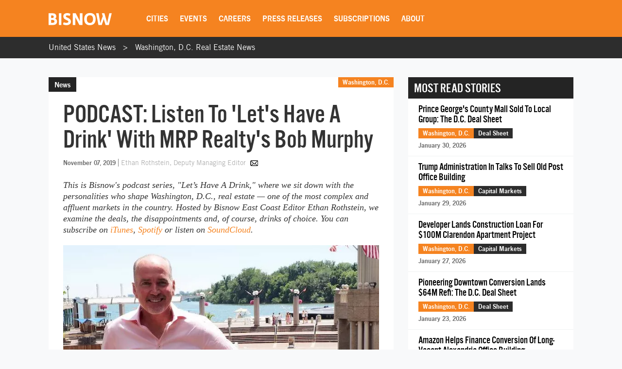

--- FILE ---
content_type: text/html; charset=UTF-8
request_url: https://www.bisnow.com/washington-dc/news/commercial-real-estate/podcast-listen-to-lets-have-a-drink-with-mrp-realtys-bob-murphy-101705
body_size: 26191
content:
<!DOCTYPE html>
<html class="js csstransforms" prefix="og: http://ogp.me/ns#" lang="en">
<head>
    <meta charset="utf-8">
    <meta name="csrf-token"  content="85sPqkn6arvSrotQ7i0Q7y9m8R3Z3xZJcLnIurzQ"/>

    <title>PODCAST: Listen To &#039;Let&#039;s Have A Drink&#039; With MRP Realty&#039;s Bob Murphy</title>

    <meta name="description" content="Murphy discusses his time in the Army, getting his start with Trammell Crow and building affordable housing."/>

    <meta name="market" content="Washington, D.C.">

    <meta name="topic" content="Commercial Real Estate">

                        <meta name="news_keywords" content="MRP Realty, Bob Murphy, Washington Harbour, Let&#039;s Have A Drink, Bisnow Podcasts, Let&#039;s Have A Drink (D.C)">
            
            <meta name="viewport" content="width=device-width, initial-scale=1.0">
    
            <meta name="keywords" content="MRP Realty, Bob Murphy, Washington Harbour, Let&#039;s Have A Drink, Bisnow Podcasts, Let&#039;s Have A Drink (D.C)">
    
    <link rel="apple-touch-icon" sizes="180x180" href="https://cdn.bisnow.net/assets/website/favicon/apple-touch-icon.png">
    <link rel="icon" type="image/png" sizes="32x32" href="https://cdn.bisnow.net/assets/website/favicon/favicon-32x32.png">
    <link rel="icon" type="image/png" sizes="16x16" href="https://cdn.bisnow.net/assets/website/favicon/favicon-16x16.png">
    <link rel="manifest" href="https://cdn.bisnow.net/assets/website/favicon/site.webmanifest">
    <meta name="theme-color" content="#ffffff">
    <meta name="msapplication-config" content="https://cdn.bisnow.net/assets/website/favicon/browser-config.xml" />

    <link rel="canonical" href="https://www.bisnow.com/washington-dc/news/commercial-real-estate/podcast-listen-to-lets-have-a-drink-with-mrp-realtys-bob-murphy-101705"/>

    <link rel="image_src" href="https://cdn.bisnow.net/fit?height=1200&amp;type=jpeg&amp;url=https%3A%2F%2Fs3.amazonaws.com%2Fcdn.bisnow.net%2Fcontent%2Fimages%2F2015%2F12%2F78674_1443124679_Bob-Murphy1JPG-large.JPG&amp;width=1200&amp;sign=fiFOwbubNNI4RgcGQYwmG3ZvkmbbySbpdcsWbM0HZT8"/>
    
    <meta prefix="og: http://ogp.me/ns#" property="og:image" content="https://cdn.bisnow.net/fit?height=1200&amp;type=jpeg&amp;url=https%3A%2F%2Fs3.amazonaws.com%2Fcdn.bisnow.net%2Fcontent%2Fimages%2F2015%2F12%2F78674_1443124679_Bob-Murphy1JPG-large.JPG&amp;width=1200&amp;sign=fiFOwbubNNI4RgcGQYwmG3ZvkmbbySbpdcsWbM0HZT8"/>
    <meta property="og:image:width" content="400"/>
    <meta property="og:image:height" content="300"/>

    <meta prefix="og: http://ogp.me/ns#" property="og:title"
          content="PODCAST: Listen To &#039;Let&#039;s Have A Drink&#039; With MRP Realty&#039;s Bob Murphy"/>

<meta prefix="og: http://ogp.me/ns#" property="og:description"
      content="Murphy discusses his time in the Army, getting his start with Trammell Crow and building affordable housing."/>
<meta prefix="og: http://ogp.me/ns#" property="og:site_name" content="Bisnow"/>
<meta name="csrf-token" content="85sPqkn6arvSrotQ7i0Q7y9m8R3Z3xZJcLnIurzQ">    <meta name="twitter:site" content="@bisnow" />
<meta name="twitter:card" content="summary_large_image" />
 <meta name="twitter:image" content="https://cdn.bisnow.net/fit?height=1200&amp;type=jpeg&amp;url=https%3A%2F%2Fs3.amazonaws.com%2Fcdn.bisnow.net%2Fcontent%2Fimages%2F2015%2F12%2F78674_1443124679_Bob-Murphy1JPG-large.JPG&amp;width=1200&amp;sign=fiFOwbubNNI4RgcGQYwmG3ZvkmbbySbpdcsWbM0HZT8" />
 <meta name="twitter:title" content="PODCAST: Listen To &#039;Let&#039;s Have A Drink&#039; With MRP Realty&#039;s Bob Murphy" />
 <meta name="twitter:description" content="Murphy discusses his time in the Army, getting his start with Trammell Crow and building affordable housing." />
    <script> window.app_url = 'https://www.bisnow.com'; </script>

            <link rel="preconnect" href="https://fonts.googleapis.com">
<link rel="preconnect" href="https://fonts.gstatic.com" crossorigin>

<link rel="preload" as="style" href="//web-assets.bisnow.net/gulped/css/external-essential-v2.dd4365575e341053d093.css">

<link rel="preload" as="font" href="https://cdn.bisnow.net/assets/fonts/NewsGothic-DemiBold-webfont.ttf" crossorigin="anonymous">
<link rel="preload" as="font" href="https://cdn.bisnow.net/assets/fonts/AlternateGothicNo3-webfont.ttf" crossorigin="anonymous">
<link rel="preload" as="font" href="https://cdn.bisnow.net/assets/fonts/tradegothicltstd-webfont.ttf" crossorigin="anonymous">

<link rel="preload" href="https://cdn.bisnow.net/assets/emails/none.gif" as="image">

<link rel="preload" href="//web-assets.bisnow.net/gulped/js/external-v2-essential.78410a4460d8673f8f63.js" as="script">

<link rel="stylesheet" type="text/css" href="//web-assets.bisnow.net/gulped/css/external-essential-v2.dd4365575e341053d093.css" />
<link rel="stylesheet" type="text/css" href="//web-assets.bisnow.net/gulped/css/external-v2.e35b2e1376a918200b1d.css" media="print" onload="this.media='all'" />
<link rel="stylesheet" href="https://cdn.jsdelivr.net/gh/orestbida/cookieconsent@3.1.0/dist/cookieconsent.css">
    
            <link rel="preconnect" href="https://polo.feathr.co" crossorigin>
<link rel="preconnect" href="https://sp.bisnow.com" crossorigin>
<link rel="preconnect" href="https://www.facebook.com" crossorigin>
<link rel="preconnect" href="https://27470f58ea4a74a1fbd530230c6f3f70.safeframe.googlesyndication.com" crossorigin>
<link rel="preconnect" href="https://connect.facebook.net" crossorigin>
    
    
    <script>
        function getCsrfToken() {
            return jQuery('body').attr('data-csrf');
        }
    </script>

            
    <script>
    window.googletag = window.googletag || {cmd: []};
</script>    <script>
    window.dataLayer = window.dataLayer || [];
    window.dataLayer.push({
        'event': 'page_detail_story',
        'page_category': 'story',
        'story_author': 'Ethan Rothstein',
        'story_title_pub_date': 'PODCAST: Listen To &#039;Let&#039;s Have A Drink&#039; With MRP Realty&#039;s Bob Murphy',
        'story_category': 'commercial-real-estate',
        'story_tags': 'Washington Harbour,MRP Realty,Bob Murphy,Bisnow Podcasts,Let&#039;s Have A Drink (D.C),Let&#039;s Have A Drink',// Need a way to get this cleaner
        'story_region': 'Washington, D.C.',
        'story_type': 'Not Applicable', //
        'content_id': ' 101705',
        'clean_url': window.location.href.split('?')[0]
    });
</script>


            <!-- doubleclick.blade.php -->
<script>
    googletag.cmd.push(function() {

        
            
                var mapping_top_banner = googletag.sizeMapping()
                                            .addSize( [970,640] ,   [970,90]  )
                                            .addSize( [0,0] ,   []  )
                                        .build();
            
            googletag
                .defineSlot('/71422782/washington-dc_top_banner', [970,90], 'top_banner')
                .defineSizeMapping(mapping_top_banner)                                
.setTargeting("city","washington-dc")                 
.setTargeting("topic","commercial-real-estate")                 
.setTargeting("tags", ["mrp-realty","bob-murphy","washington-harbour","lets-have-a-drink","bisnow-podcasts","lets-have-a-drink-dc"])                 
.addService(googletag.pubads());

        
            
            googletag
                .defineSlot('/71422782/washington-dc_right_jumbo_skyscraper', [300,600], 'right_jumbo_skyscraper')
                                                
.setTargeting("city","washington-dc")                 
.setTargeting("topic","commercial-real-estate")                 
.setTargeting("tags", ["mrp-realty","bob-murphy","washington-harbour","lets-have-a-drink","bisnow-podcasts","lets-have-a-drink-dc"])                 
.addService(googletag.pubads());

        
            
            googletag
                .defineSlot('/71422782/washington-dc_right_jumbo2_skyscraper2', [300,600], 'right_jumbo2_skyscraper2')
                                                
.setTargeting("city","washington-dc")                 
.setTargeting("topic","commercial-real-estate")                 
.setTargeting("tags", ["mrp-realty","bob-murphy","washington-harbour","lets-have-a-drink","bisnow-podcasts","lets-have-a-drink-dc"])                 
.addService(googletag.pubads());

        
            
                var mapping_bottom_wide_skyscraper = googletag.sizeMapping()
                                            .addSize( [728,0] ,   [600,160]  )
                                            .addSize( [0,0] ,   []  )
                                        .build();
            
            googletag
                .defineSlot('/71422782/washington-dc_bottom_wide_skyscraper', [600,160], 'bottom_wide_skyscraper')
                .defineSizeMapping(mapping_bottom_wide_skyscraper)                                
.setTargeting("city","washington-dc")                 
.setTargeting("topic","commercial-real-estate")                 
.setTargeting("tags", ["mrp-realty","bob-murphy","washington-harbour","lets-have-a-drink","bisnow-podcasts","lets-have-a-drink-dc"])                 
.addService(googletag.pubads());

        
            
                var mapping_mobile_medium_rec_1 = googletag.sizeMapping()
                                            .addSize( [970,640] ,   []  )
                                            .addSize( [0,0] ,   [300,250]  )
                                        .build();
            
            googletag
                .defineSlot('/71422782/washington-dc_mobile_medium_rec_1', [300,250], 'mobile_medium_rec_1')
                .defineSizeMapping(mapping_mobile_medium_rec_1)                                
.setTargeting("city","washington-dc")                 
.setTargeting("topic","commercial-real-estate")                 
.setTargeting("tags", ["mrp-realty","bob-murphy","washington-harbour","lets-have-a-drink","bisnow-podcasts","lets-have-a-drink-dc"])                 
.addService(googletag.pubads());

        
            
                var mapping_mobile_medium_rec_2 = googletag.sizeMapping()
                                            .addSize( [970,640] ,   []  )
                                            .addSize( [0,0] ,   [300,250]  )
                                        .build();
            
            googletag
                .defineSlot('/71422782/washington-dc_mobile_medium_rec_2', [300,250], 'mobile_medium_rec_2')
                .defineSizeMapping(mapping_mobile_medium_rec_2)                                
.setTargeting("city","washington-dc")                 
.setTargeting("topic","commercial-real-estate")                 
.setTargeting("tags", ["mrp-realty","bob-murphy","washington-harbour","lets-have-a-drink","bisnow-podcasts","lets-have-a-drink-dc"])                 
.addService(googletag.pubads());

                googletag.pubads().collapseEmptyDivs();
        googletag.pubads().enableSingleRequest();
        // googletag.pubads().enableLazyLoad({
        //   fetchMarginPercent: 300,
        //   renderMarginPercent: 200
        // });
        googletag.enableServices();
    });
</script>

    
            <script type="application/ld+json">
[{"@context":"http:\/\/schema.org","@type":"NewsArticle","hasPart":{"@type":"WebPageElement","isAccessibleForFree":false,"cssSelector":".story-container"},"headline":"PODCAST: Listen To 'Let's Have A Drink' With MRP Realty's Bob Murphy","datePublished":"2019-11-07T22:08:37-05:00","dateCreated":"2019-11-07T22:08:37-05:00","dateModified":"2019-12-05T22:07:14-05:00","image":"https:\/\/imageserver-bisnow1.netdna-ssl.com\/Ze-wl3g3HA4kY5XyxtXuONVZJC0=\/710x484\/publisher\/78674_1443124679_Bob-Murphy1JPG-large.JPG","thumbnailUrl":"https:\/\/imageserver-bisnow1.netdna-ssl.com\/Ze-wl3g3HA4kY5XyxtXuONVZJC0=\/710x484\/publisher\/78674_1443124679_Bob-Murphy1JPG-large.JPG","description":"Murphy discusses his time in the Army, getting his start with Trammell Crow and building affordable housing.","url":"https:\/\/www.bisnow.com\/washington-dc\/news\/commercial-real-estate\/podcast-listen-to-lets-have-a-drink-with-mrp-realtys-bob-murphy-101705","genre":"Commercial Real Estate","articleSection":"Washington, D.C.","creator":"Ethan Rothstein","author":"Ethan Rothstein","keywords":"washington harbour, mrp realty, bob murphy, bisnow podcasts, let's have a drink (d.c), let's have a drink"}]
</script>

    
    
    <script type='text/javascript' src='https://platform-api.sharethis.com/js/sharethis.js#property=6823436cbde97c0013e1dc66&product=inline-share-buttons' async='async'></script>
    <script type='text/javascript' src="https://securepubads.g.doubleclick.net/tag/js/gpt.js" async></script>

</head>

<body


class="cart-v0  is-not-mobile"

      
      
      onunload="(function() { /* intentionally left blank */ })()" data-csrf="85sPqkn6arvSrotQ7i0Q7y9m8R3Z3xZJcLnIurzQ">

<!-- Google Tag Manager (noscript) -->
<noscript><iframe src="https://www.googletagmanager.com/ns.html?id=GTM-KW347H2&gtm_auth=kNiu2T5DBdrTT88CldMmbw&gtm_preview=env-2"
height="0" width="0" style="display:none;visibility:hidden"></iframe></noscript>
<!-- End Google Tag Manager (noscript) -->

<div id="wrapper">
    
            <div id="fakeHeader"></div>
        <header id="header">
            <div class="innerWrap">
                <div class="in">

                    <div id="mobNavBtn"></div>
                    <div id="mobSubscribeBtn"><a href="https://www.bisnow.com/subscribe">SUBSCRIBE</a></div>


                                            <a class="logo" href="/">
                            <img src="https://cdn.bisnow.net/bisnow-logos/bisnow-white.svg"
                                 alt="Bisnow - (almost) never boring" height="35" width="130">
                        </a>
                    
                    <nav>
    <ul>
        
        <li class="subMenu mobNavSelect ">
            <a>Cities</a>
            <div class="subMenuContent nav-cols-city">

                    <ul id="gi_cities-dropdown" class="subMenuCities">
                                                    <li><a href="https://www.bisnow.com/atlanta">Atlanta</a></li>
                                                    <li><a href="https://www.bisnow.com/austin-san-antonio">Austin - San Antonio</a></li>
                                                    <li><a href="https://www.bisnow.com/baltimore">Baltimore</a></li>
                                                    <li><a href="https://www.bisnow.com/boston">Boston</a></li>
                                                    <li><a href="https://www.bisnow.com/charlotte">Charlotte</a></li>
                                                    <li><a href="https://www.bisnow.com/chicago">Chicago</a></li>
                                                    <li><a href="https://www.bisnow.com/dallas-ft-worth">Dallas-Fort Worth</a></li>
                                                    <li><a href="https://www.bisnow.com/denver">Denver</a></li>
                                                    <li><a href="https://www.bisnow.com/dublin">Dublin</a></li>
                                                    <li><a href="https://www.bisnow.com/houston">Houston</a></li>
                                                    <li><a href="https://www.bisnow.com/london">London</a></li>
                                                    <li><a href="https://www.bisnow.com/los-angeles">Los Angeles</a></li>
                                                    <li><a href="https://www.bisnow.com/national">National</a></li>
                                                    <li><a href="https://www.bisnow.com/new-york">New York</a></li>
                                                    <li><a href="https://www.bisnow.com/oakland">Oakland</a></li>
                                                    <li><a href="https://www.bisnow.com/philadelphia">Philadelphia</a></li>
                                                    <li><a href="https://www.bisnow.com/phoenix">Phoenix</a></li>
                                                    <li><a href="https://www.bisnow.com/raleigh-durham">Raleigh/Durham</a></li>
                                                    <li><a href="https://www.bisnow.com/san-francisco">San Francisco</a></li>
                                                    <li><a href="https://www.bisnow.com/south-florida">South Florida</a></li>
                                                    <li><a href="https://www.bisnow.com/washington-dc">Washington, D.C.</a></li>
                                            </ul>

            </div>
        </li>
        

        
        <li class="subMenu mobSubNavSelect ">
            <a href="https://www.bisnow.com/events">Events</a>
<div class="subMenuContent">
    <ul>
        <li><a href="https://www.bisnow.com/events">Calendar</a></li>
        <li><a href="https://www.bisnow.com/workshops">Educational Workshops</a></li>
        <li><a href="https://www.bisnow.com/firstdraftlive">First Draft Live</a></li>
        <li><a href="https://bisnowelevate.com" target="_blank">Elevate</a></li>
        <li><a href="https://bisnow.com/ascent" target="_blank">Ascent</a></li>
        <li><a href="https://bisnow.com/escape" target="_blank">Escape</a></li>
        <li><a href="https://www.bisnow.com/apply-to-speak">Apply to Speak</a></li>
        <li><a href="https://www.bisnow.com/event-sponsorship">Sponsor an Event</a></li>
    </ul>
</div>
        </li>
        

        
        <li id="subDesktopMenuCareerDevelopment" class="subMenu mobSubNavSelect mobNavSelect ">

            <a href="/top-talent">Careers</a>

            
            <div class="subMenuContent">
                <ul>
                                            <li>
                            <a href="/top-talent">Top Talent</a>
                        </li>
                                            <li>
                            <a href="/employer">Employer</a>
                        </li>
                                        <li><a href="https://www.selectleaders.com/?utm_source=system&utm_medium=website&utm_campaign=BCP_careers" rel="noopener" target="_blank">SelectLeaders</a></li>
                    <li><a href="https://careers.bisnow.com/" rel="noopener" target="_blank">Bisnow Careers</a></li>
                </ul>
            </div>
                    </li>
        

        
        <li class="mobSubNavSelect mobNavSelect ">
            <a href="https://www.bisnow.com/biswire">Press Releases</a>
        </li>
        

        
        <li id="subDesktopMenuAbout" class="subMenu">
            <a href="https://www.bisnow.com/subscriptions">Subscriptions</a>
            <div class="subMenuContent">
                <ul>
                    <li><a href="https://www.bisnow.com/subscriptions">Newsletters</a></li>
                    <li><a href="https://www.bisnow.com/newsletters">Newsletter Archive</a></li>
                    <li>
                        <a href="https://www.bisnow.com/insider-access-subscriptions">Insider Access Newsletters</a>
                    </li>
                    <li>
                        <a href="https://www.bisnow.com/insider-access-publications">Insider Access Archives</a>
                    </li>
                </ul>
            </div>
        </li>
        


        <li id="subDesktopMenuAbout" class="subMenu ">
            <a href="https://www.bisnow.com/about">About</a>
            <div class="subMenuContent">
                <ul>
                    <li><a href="https://www.bisnow.com/about#contact-us">Contact Us</a></li>
                    <li><a href="https://www.bisnow.com/about#sales-contacts">Advertise with Us</a></li>
                    <li class="subMenu-newsletters" style="display:none;"><a href="https://www.bisnow.com/subscriptions">Newsletters</a></li>
                    <li><a href="https://careers.bisnow.com" target="_blank" rel="noopener">Careers</a></li>
                </ul>
            </div>
        </li>
    </ul>
</nav>

                    <div id="header_partial"></div>

                </div>
            </div>
            <div id="mobNav">
    <ul>
        <li><a href="/">Home</a></li>

        <li class="subMenu mobNavSelect ">
            <div class="selectWrapper">
                <select>
                    <option disabled="disabled" selected="selected" value="0">Choose your city</option>
                    <option value="https://www.bisnow.com/national">National</option>
                                            <option value="https://www.bisnow.com/atlanta">Atlanta</option>
                                            <option value="https://www.bisnow.com/austin-san-antonio">Austin - San Antonio</option>
                                            <option value="https://www.bisnow.com/baltimore">Baltimore</option>
                                            <option value="https://www.bisnow.com/boston">Boston</option>
                                            <option value="https://www.bisnow.com/charlotte">Charlotte</option>
                                            <option value="https://www.bisnow.com/chicago">Chicago</option>
                                            <option value="https://www.bisnow.com/dallas-ft-worth">Dallas-Fort Worth</option>
                                            <option value="https://www.bisnow.com/denver">Denver</option>
                                            <option value="https://www.bisnow.com/dublin">Dublin</option>
                                            <option value="https://www.bisnow.com/houston">Houston</option>
                                            <option value="https://www.bisnow.com/london">London</option>
                                            <option value="https://www.bisnow.com/los-angeles">Los Angeles</option>
                                            <option value="https://www.bisnow.com/national">National</option>
                                            <option value="https://www.bisnow.com/new-york">New York</option>
                                            <option value="https://www.bisnow.com/oakland">Oakland</option>
                                            <option value="https://www.bisnow.com/philadelphia">Philadelphia</option>
                                            <option value="https://www.bisnow.com/phoenix">Phoenix</option>
                                            <option value="https://www.bisnow.com/raleigh-durham">Raleigh/Durham</option>
                                            <option value="https://www.bisnow.com/san-francisco">San Francisco</option>
                                            <option value="https://www.bisnow.com/south-florida">South Florida</option>
                                            <option value="https://www.bisnow.com/washington-dc">Washington, D.C.</option>
                                    </select>
                <span>Cities</span>
            </div>
        </li>

        <li class="subMenu mobSubNavSelect mobNavSelect ">
            <a href="https://www.bisnow.com/events">Events</a>
<div class="subMenuContent">
    <ul>
        <li><a href="https://www.bisnow.com/events">Calendar</a></li>
        <li><a href="https://www.bisnow.com/workshops">Educational Workshops</a></li>
        <li><a href="https://www.bisnow.com/firstdraftlive">First Draft Live</a></li>
        <li><a href="https://bisnowelevate.com" target="_blank">Elevate</a></li>
        <li><a href="https://bisnow.com/ascent" target="_blank">Ascent</a></li>
        <li><a href="https://bisnow.com/escape" target="_blank">Escape</a></li>
        <li><a href="https://www.bisnow.com/apply-to-speak">Apply to Speak</a></li>
        <li><a href="https://www.bisnow.com/event-sponsorship">Sponsor an Event</a></li>
    </ul>
</div>
        </li>

        <li id="subMobileMenuCareerDevelopment" class="subMenu mobSubNavSelect mobNavSelect ">

            <a href="/top-talent">Careers</a>

            
                <div class="subMenuContent">
                    <ul>
                                                    <li>
                                <a href="/top-talent">Top Talent</a>
                            </li>
                                                    <li>
                                <a href="/employer">Employer</a>
                            </li>
                                                    <li><a href="https://www.selectleaders.com/?utm_source=system&utm_medium=website&utm_campaign=BCP_careers" rel="noopener" target="_blank">SelectLeaders</a></li>
                            <li><a href="https://careers.bisnow.com/" rel="noopener" target="_blank">Bisnow Careers</a></li>
                    </ul>
                </div>
                    </li>

        <li id="subMobileMenuPodcasts" class="mobSubNavSelect mobNavSelect ">
            <a href="https://www.bisnow.com/biswire">Press Releases</a>
        </li>

        <li id="subMobileMenuAbout" class="subMenu ">
            <a href="https://www.bisnow.com/subscriptions">Subscriptions</a>
            <div class="subMenuContent">
                <ul>
                    <li><a href="https://www.bisnow.com/subscriptions">Newsletters</a></li>
                    <li><a href="https://www.bisnow.com/newsletters">Newsletter Archive</a></li>
                    <li>
                        <a href="https://www.bisnow.com/insider-access-subscriptions">Insider Access Newsletters</a>
                    </li>
                    <li>
                        <a href="https://www.bisnow.com/insider-access-publications">Insider Access Archives</a>
                    </li>
                </ul>
            </div>
        </li>

        <li id="subMobileMenuAbout" class="subMenu ">
            <a href="https://www.bisnow.com/about">About</a>
            <div class="subMenuContent">
                <ul>
                    <li><a href="https://www.bisnow.com/about#contact-us">Contact Us</a></li>
                    <li><a href="https://www.bisnow.com/about#sales-contacts">Advertise with Us</a></li>
                    <li><a href="https://careers.bisnow.com" target="_blank" rel="noopener">Careers</a></li>
                </ul>
            </div>
        </li>

                    <li id="subMobileMenuRichList">
                <a href="https://www.bisnow.com/about#contact-us">Contact Us</a>
            </li>
            </ul>

    <div class="mob-user-menu">
        <ul id="mobNav-user" class="hidden">

            <li class="subMenu dropdownLinks"><a href="https://www.bisnow.com/subscriptions">My Subscriptions</a>
                <ul>
                    <li class="subMenu dropdownLinks"><a href="https://www.bisnow.com/subscriptions">Newsletters</a></li>
                    <li class="subMenu dropdownLinks"><a href="https://www.bisnow.com/newsletters">Newsletter Archives</a></li>
                    <li class="subMenu dropdownLinks"><a href="https://www.bisnow.com/insider-access-subscriptions">Insider Access Newsletters</a></li>
                    <li class="subMenu dropdownLinks"><a href="https://www.bisnow.com/insider-access-publications">Insider Access Archives</a></li>
                </ul>
            </li>
            <li class="subMenu dropdownLinks"><a href="https://www.bisnow.com/orders">My Purchases</a>
                <ul>
                    <li class="subMenu dropdownLinks"><a href="https://www.bisnow.com/user/my/tickets">Tickets</a></li>
                    <li class="subMenu dropdownLinks"><a href="https://www.bisnow.com/user/my/attendee-lists">Attendee Lists</a></li>
                    <li class="subMenu dropdownLinks"><a href="https://www.bisnow.com/videos">Videos</a></li>
                    <li class="subMenu dropdownLinks"><a href="https://www.bisnow.com/user/my/invoices">Invoices</a></li>
                </ul>
            </li>
            <li class="subMenu dropdownLinks"><a href="https://www.bisnow.com/user/preferences">Edit Profile</a></li>
            <li class="subMenu dropdownLinks"><a href="https://www.bisnow.com/logout">Log Out</a></li>

            <li>
                <span class="search"><i class="searchIcon"></i></span>
                <div class="inputText hidden">
                    <form method="GET" action="https://www.bisnow.com/search/news" accept-charset="UTF-8">
                        <div class="inputText">
                            <input type="text" name="search" placeholder="search" autocomplete="off">
                        </div><!-- / .inputText -->
                        <div class="btn"><button>GO</button></div>
                    </form>
                </div>
            </li>
        </ul>


        <ul id="mobNav-guest" class="hidden">

            <li class="subMenu">
                <a class="logIn" href="javascript:void(0)" onclick="loginModalShow(false, null, 'signin');return false">Login</a>
            </li>

            <li class="subMenu">
                <a class="signUp" href="javascript:void(0)" onclick="loginModalShow(false, null, 'signup');return false">Sign Up</a>
            </li>

            <li>
                <span class="search"><i class="searchIcon"></i></span>
                <div class="inputText hidden">
                    <form method="GET" action="https://www.bisnow.com/search/news" accept-charset="UTF-8">
                        <div class="inputText">
                            <input type="text" name="search" placeholder="search" autocomplete="off">
                        </div><!-- / .inputText -->
                        <div class="btn"><button>GO</button></div>
                    </form>
                </div>
            </li>
        </ul>
    </div>


</div>
<div id="mobNav-background"></div>
        </header>
        
    
        <div id="subheader" class="breadcrumbs_list">
	<div class="innerWrap">
		<div class="in">
			<ul class="breadcrumbs_list">
				<li><a href="https://www.bisnow.com">United States News</a></li>
				<li><a href="https://www.bisnow.com/washington-dc">Washington, D.C. Real Estate News</a></li>
			</ul>
		</div>
	</div>
</div>    

    
    
    <a class="contactAnchor" href="https://www.bisnow.com/about#contact-us">
        <span>Contact Us</span>
    </a>
    


    
            <div class="headerBanner">
            <div class="banner">
                <div id='top_banner' style='width:970px; height:90px;'>
                    <script>googletag.cmd.push(function () {
                            googletag.display('top_banner');
                        });</script>
                </div>
            </div>
        </div>
        


    
    <div id="content">
        
        <div class="container" id="link-to-edit-page" style="display: none;">
            <div class="row">
                <div class="col-sm-12 text-right">
                    <a href="/admin/stories/131528/edit" target="_blank">Edit Story</a>
                </div>
            </div>
        </div>
        
        

        
        <section class="container storyItem">
            <div class="containerIn">
                <div class="row">
                    
                    <div class="col-lg-8 col-md-8 col-sm-12">
                        
                                                

                        <article class="newsItem">
                            <div class="articleHeader">
                                                                    <div class="label">News</div>
                                                                <h1 id="story_title">
                                    PODCAST: Listen To 'Let's Have A Drink' With MRP Realty's Bob Murphy
                                </h1>
                                <div id="story_alternate_titles"></div>

                            </div>

                            <div class="in">
                                
                                <div class="whereAndWhen">

                                    <div class="where hidemobile">
                                                                                    <a href="https://www.bisnow.com/washington-dc"
                                               style="background-color:#F58320">Washington, D.C.</a>
                                                                                                                            <span class="view-count" hidden>View count: <label
                                                    class="view-count-number"></label></span>
                                                                            </div>

                                    <div class="where mobile">
                                        <a href="https://www.bisnow.com/washington-dc"
                                           style="background-color:#F58320">Washington, D.C.</a>
                                                                            </div>

                                    
                                    <div class="story-info">
                                        <span class="when" style="float: none;">November 07, 2019</span>
                                        <span class="author">
	<span class="name">
				<a href="https://www.bisnow.com/author/ethan-rothstein-14366">
			Ethan Rothstein, Deputy Managing Editor
		</a>
			</span>
			
		<a class="authorEmail" href="mailto:ethan.rothstein@bisnow.com"></a>
	</span>
                                    </div>
                                    


                                </div><!-- / .whereAndWhen -->
                                

                                
                                                                    <div class="socialButtonsx hide_mobile">
                                        <div class="addthis_responsive_sharing"></div>
                                    </div>
                                                                

                                
                                                                

                                                                    
                                    <div class="mobile_banner-300x250" >
                                        <div id='mobile_medium_rec_1'>
                                            <script>
                                                googletag.cmd.push(function () {
                                                    googletag.display('mobile_medium_rec_1');
                                                });
                                            </script>
                                        </div>
                                    </div>
                                
                                
                                <div id="event_story_before"></div>
                                

                                                                    <div class="clear"></div>
                                    <div class="story-container">
                                        <p><em>This is Bisnow's podcast series, "Let’s Have A Drink," where we sit down with the personalities who shape Washington, D.C., real estate — one of the most complex and affluent markets in the country. Hosted by Bisnow East Coast Editor Ethan Rothstein, we examine the deals, the disappointments and, of course, drinks of choice. You can subscribe on <a href="https://podcasts.apple.com/us/podcast/lets-have-a-drink-d-c/id1457781740" target="_blank">iTunes</a>, <a href="https://open.spotify.com/show/643XcEBwzdGVLI7b9WCjoE?si=-tXsMIstRRu9BJ1m_T13Ag" target="_blank">Spotify</a> or listen on <a href="https://soundcloud.com/bisnow-tv" target="_blank">SoundCloud</a>. </em></p>






    
            
            <div class="wrapper-image">
                
                                    <picture>
                        <source srcset="https://cdn.bisnow.net/fit?height=470&amp;type=webp&amp;url=https%3A%2F%2Fs3.amazonaws.com%2Fcdn.bisnow.net%2Fcontent%2Fimages%2F2015%2F12%2F78674_1443124679_Bob-Murphy1JPG-large.JPG&amp;width=690&amp;sign=-KMOmUGu0Grnn65yiUdaSi0sJBPZDI4WoV_-iCURZOE 1x,
                            https://cdn.bisnow.net/fit?height=940&amp;type=webp&amp;url=https%3A%2F%2Fs3.amazonaws.com%2Fcdn.bisnow.net%2Fcontent%2Fimages%2F2015%2F12%2F78674_1443124679_Bob-Murphy1JPG-large.JPG&amp;width=1380&amp;sign=YmJM7UbMQxtTI7cayg_JDdgRYlhsAKhrMRsYcoCjWWg 2x" type="image/webp" media="(min-width: 425px)" />
                        <source srcset="https://cdn.bisnow.net/fit?height=470&amp;type=jpeg&amp;url=https%3A%2F%2Fs3.amazonaws.com%2Fcdn.bisnow.net%2Fcontent%2Fimages%2F2015%2F12%2F78674_1443124679_Bob-Murphy1JPG-large.JPG&amp;width=690&amp;sign=VT5-1dL7EF1qLWVtSJ3_5UFza5h_kt3T7m0Yy1szg_E 1x,
                            https://cdn.bisnow.net/fit?height=940&amp;type=jpeg&amp;url=https%3A%2F%2Fs3.amazonaws.com%2Fcdn.bisnow.net%2Fcontent%2Fimages%2F2015%2F12%2F78674_1443124679_Bob-Murphy1JPG-large.JPG&amp;width=1380&amp;sign=JiLjxJGA3DEOhVlkl9Cjad0yZnfVxysNfwzQ7wkA2CQ 2x" media="(min-width: 425px)" />
                        <source srcset="https://cdn.bisnow.net/fit?height=350&amp;type=webp&amp;url=https%3A%2F%2Fs3.amazonaws.com%2Fcdn.bisnow.net%2Fcontent%2Fimages%2F2015%2F12%2F78674_1443124679_Bob-Murphy1JPG-large.JPG&amp;width=395&amp;sign=NeFDIvu2aq0GMt3eQMw--7c6qno4CBFjvyur02Mkoxg 1x,
                            https://cdn.bisnow.net/fit?height=700&amp;type=webp&amp;url=https%3A%2F%2Fs3.amazonaws.com%2Fcdn.bisnow.net%2Fcontent%2Fimages%2F2015%2F12%2F78674_1443124679_Bob-Murphy1JPG-large.JPG&amp;width=790&amp;sign=NtPzZAB5sBTlnpW9rJlWvbjC0M1V-YSrM7ix2plKkM4 2x" type="image/webp" />
                        <source srcset="https://cdn.bisnow.net/fit?height=350&amp;type=jpeg&amp;url=https%3A%2F%2Fs3.amazonaws.com%2Fcdn.bisnow.net%2Fcontent%2Fimages%2F2015%2F12%2F78674_1443124679_Bob-Murphy1JPG-large.JPG&amp;width=395&amp;sign=KWSZscohNbkXvHN-C3bQiNpGqTD561QaI5wahkarhII 1x,
                            https://cdn.bisnow.net/fit?height=700&amp;type=jpeg&amp;url=https%3A%2F%2Fs3.amazonaws.com%2Fcdn.bisnow.net%2Fcontent%2Fimages%2F2015%2F12%2F78674_1443124679_Bob-Murphy1JPG-large.JPG&amp;width=790&amp;sign=TZwtHtxyYMjoXWgFxdsQmPbXDQwe87PJK3NbG7jsZYM 2x" />
                        <img src="https://cdn.bisnow.net/assets/website/placeholder.png" loading="lazy" alt="Placeholder" />
                    </picture>
                            </div>

            <div class="image_credit_link">
      <span>Bisnow/Ethan Rothstein</span>
    </div>

  
      <div class="image_cutline">
      <span>MRP Realty Managing Principal Bob Murphy</span>
    </div>
                  

        
        




<p>This week, <em>Bisnow</em> sits down with <a class="tag tag-1360" href="https://www.bisnow.com/tags/bob-murphy" target="_blank" data-tag-id="1360">Bob Murphy</a>, co-founder and managing principal of <a class="tag tag-349" href="https://www.bisnow.com/tags/mrp-realty" target="_blank" data-tag-id="349">MRP Realty</a>, at Tony and Joe's in <a class="tag tag-2030" href="https://www.bisnow.com/tags/georgetown" target="_blank" data-tag-id="2030">Georgetown</a>'s <a class="tag tag-42415" href="https://www.bisnow.com/tags/washington-harbour" target="_blank" data-tag-id="42415">Washington Harbour</a>. MRP launched in 2005 and has grown to encompass $5B in development and acquisition deals across D.C., Philadelphia and New York City.</p>
<p>Over locally brewed IPAs, we talk about getting his start in real estate after serving in the U.S. Army, MRP's massive development in Northeast D.C., his work building <a class="tag tag-2981" href="https://www.bisnow.com/tags/affordable-housing" target="_blank" data-tag-id="2981">affordable housing</a> on city-owned land and working at <a class="tag tag-1619" href="https://www.bisnow.com/tags/trammell-crow" target="_blank" data-tag-id="1619">Trammell Crow</a> during the 1980s and '90s.</p>
<p>"When they interviewed me, they told me I'd be a millionaire in three years. Obviously that didn't happen," he said.</p>
<p>He started at Trammell Crow and the recession of the late '80s hit almost immediately.</p>
<p>"I think learning in a downturn like that, there's some benefits when you're young, your expenses aren't as high. Actually timing wise, it's probably ideal. I look at a lot of the young folks in the industry now, I mean, you could be in your 30s now and never have seen a downturn."</p>
<p><iframe style="width: 100%; height: 180px;" src="https://share.transistor.fm/e/55215771" width="100%" height="180" frameborder="0" scrolling="no" seamless="true"></iframe></p>
                    
    
                                    </div>
                                
                                

                                <div class="first-related" style="font-style: italic;">Contact Ethan Rothstein at <a href="mailto:ethan.rothstein@bisnow.com">ethan.rothstein@bisnow.com</a></div>

                                

                                                                <div id="see_also"></div>

                                                                    
                                    <div class="mobile_banner-300x250">
                                        <div id='mobile_medium_rec_2'>
                                            <script>
                                                googletag.cmd.push(function () {
                                                    googletag.display('mobile_medium_rec_2');
                                                });
                                            </script>
                                        </div>
                                    </div>
                                
                                
                                                                

                                
                                                                    <div class="tags">
                                        Related Topics:  <span>
                                            <a href="https://www.bisnow.com/tags/mrp-realty">MRP Realty</a>, </span> <span>
                                            <a href="https://www.bisnow.com/tags/bob-murphy">Bob Murphy</a>, </span> <span>
                                            <a href="https://www.bisnow.com/tags/washington-harbour">Washington Harbour</a>, </span> <span>
                                            <a href="https://www.bisnow.com/tags/lets-have-a-drink">Let&#039;s Have A Drink</a>, </span> <span>
                                            <a href="https://www.bisnow.com/tags/bisnow-podcasts">Bisnow Podcasts</a>, </span> <span>
                                            <a href="https://www.bisnow.com/tags/lets-have-a-drink-dc">Let&#039;s Have A Drink (D.C)</a></span>                                    </div>
                                
                                
                                <div class="socialButtonsx hide_mobile last">
                                    <div class="addthis_responsive_sharing"></div>
                                </div>
                                

                            </div>
                        </article>

                        
                                                

                        
                        <div id="event_story_after"></div>
                        

                        <div class="newsItem" id="newsItem-popup">
                            <div class="newsletter-popup-offset"></div>
<div class="newsletter-popup">
    <div class="in">
        <form id="newsletterSignupFormBottom" class="mb-0">
            <input type="hidden" name="mail_list"
                   value="19,78,307,330"/>
            <input type="hidden" name="url" value="https://www.bisnow.com/washington-dc/news/commercial-real-estate/podcast-listen-to-lets-have-a-drink-with-mrp-realtys-bob-murphy-101705">
            <input type="hidden" name="position" value="list_subscribe_footer">

            <div class="newsletter-popup-form">
                <div class="newsletter-popup-title">
                    <div class="newsletter-popup-pretitle">Sign up for more articles like this</div>
                    <div>Subscribe to Bisnow's Washington, D.C. Newsletters</div>
                </div>
                <div class="form-fields">
                    <div class="inputText ">
                        <input type="email" id="email" name="email" class="blockEmailForm" placeholder="Email*"
                               autocomplete="email" required/>
                        <div class="error" style="display: none">
                            <div class="formError"></div>
                        </div>
                    </div>
                    <div class="confirmation-button">
                        <span class="btn med">
                            <input type="submit" class="" id="newsletterPopupSignup" value="submit"/>
                        </span>
                    </div>
                </div>
                <div class="form-fields">
                    <div class="terms-of-use">
                        <label>
                                                            <input type="checkbox" name="mail_topic"
                                       value="2"/>
                                                                                        <span>Also subscribe to Bisnow's Commercial Real Estate Newsletter</span>
                                                    </label>
                    </div>
                </div>
            </div>
        </form>
        <div class="newsletter-popup-confirmation">
            <b>Confirmed!</b> You are subscribed to the Bisnow <b>Washington, D.C.</b> E-Newsletter.
        </div>
    </div>
</div>
                        </div>

                        <div id="related_stories"></div>

                    </div>
                    

                    
                    <div class="col-xl-4 col-lg-4 col-md-4 col-sm-12">
                        <aside class="aside">
                            <div class="inside">

                                <div id="top-stories-placement"></div>
                        
                                                <div class="topStories block">
                                                        <div class="headline iconTopStories">Most Read Stories</div>
                                                        <div class="in">
                                <ul>
                                                                                                                                            <li>
                                                                                    <a href="https://www.bisnow.com/washington-dc/news/deal-sheet/bowie-town-center-trades-hands-the-dc-deal-sheet-133012">
                                                                                    <span class="title">Prince George&#039;s County Mall Sold To Local Group: The D.C. Deal Sheet</span>
                                            <span class="where hidemobile">
                                                <span style="background-color:#F58320">Washington, D.C.</span>

                                                                                                <span style="background-color:#2d2d2d">Deal Sheet</span>
                                                                                            </span>
                                            <span class="where mobile">
                                                <span style="background-color:#F58320">D.C.</span>

                                                                                                <span style="background-color:#2d2d2d">Deal Sheet</span>
                                                                                            </span>

                                            <span class="when">
                                                January 30, 2026
                                            </span>
                                        </a>
                                    </li>
                                                                                                                                                                                            <li>
                                                                                    <a href="https://www.bisnow.com/washington-dc/news/capital-markets/feds-working-to-sell-old-post-office-building-132983">
                                                                                    <span class="title">Trump Administration In Talks To Sell Old Post Office Building</span>
                                            <span class="where hidemobile">
                                                <span style="background-color:#F58320">Washington, D.C.</span>

                                                                                                <span style="background-color:#2d2d2d">Capital Markets</span>
                                                                                            </span>
                                            <span class="where mobile">
                                                <span style="background-color:#F58320">D.C.</span>

                                                                                                <span style="background-color:#2d2d2d">Capital Markets</span>
                                                                                            </span>

                                            <span class="when">
                                                January 29, 2026
                                            </span>
                                        </a>
                                    </li>
                                                                                                                                                                                            <li>
                                                                                    <a href="https://www.bisnow.com/washington-dc/news/capital-markets/orr-partners-lands-60m-construction-loan-for-clarendon-project-132921">
                                                                                    <span class="title">Developer Lands Construction Loan For $100M Clarendon Apartment Project</span>
                                            <span class="where hidemobile">
                                                <span style="background-color:#F58320">Washington, D.C.</span>

                                                                                                <span style="background-color:#2d2d2d">Capital Markets</span>
                                                                                            </span>
                                            <span class="where mobile">
                                                <span style="background-color:#F58320">D.C.</span>

                                                                                                <span style="background-color:#2d2d2d">Capital Markets</span>
                                                                                            </span>

                                            <span class="when">
                                                January 27, 2026
                                            </span>
                                        </a>
                                    </li>
                                                                                                                                                                                            <li>
                                                                                    <a href="https://www.bisnow.com/washington-dc/news/deal-sheet/the-dc-deal-sheet-132870">
                                                                                    <span class="title">Pioneering Downtown Conversion Lands $64M Refi: The D.C. Deal Sheet</span>
                                            <span class="where hidemobile">
                                                <span style="background-color:#F58320">Washington, D.C.</span>

                                                                                                <span style="background-color:#2d2d2d">Deal Sheet</span>
                                                                                            </span>
                                            <span class="where mobile">
                                                <span style="background-color:#F58320">D.C.</span>

                                                                                                <span style="background-color:#2d2d2d">Deal Sheet</span>
                                                                                            </span>

                                            <span class="when">
                                                January 23, 2026
                                            </span>
                                        </a>
                                    </li>
                                                                                                                                                                                            <li>
                                                                                    <a href="https://www.bisnow.com/washington-dc/news/affordable-housing/stonebridge-secures-amazon-funding-long-awaited-alexandria-conversion-132848">
                                                                                    <span class="title">Amazon Helps Finance Conversion Of Long-Vacant Alexandria Office Building</span>
                                            <span class="where hidemobile">
                                                <span style="background-color:#F58320">Washington, D.C.</span>

                                                                                                <span style="background-color:#2d2d2d">Affordable Housing</span>
                                                                                            </span>
                                            <span class="where mobile">
                                                <span style="background-color:#F58320">D.C.</span>

                                                                                                <span style="background-color:#2d2d2d">Affordable Housing</span>
                                                                                            </span>

                                            <span class="when">
                                                January 22, 2026
                                            </span>
                                        </a>
                                    </li>
                                                                                                                </ul>
                                <div class="moreTopStories">
                                    <a href="https://www.bisnow.com/top-stories/washington-dc">More Top Stories</a>
                                </div>
                            </div>
                        </div>
                                                


                                <div class="newsletter block newsletterSignupWrapper">
            <div class="headline iconNewsletter ">
                <a href="https://www.bisnow.com/subscriptions#classifications=68" style="color:#fff;text-decoration:none">Bisnow D.C. Newsletters</a>
            </div>
            <div class="in">
                <form method="GET" action="https://www.bisnow.com/subscriptions#classifications=68" class="newsletterSignupForm" id="newsletterSignupFormSidebar">
                    
                    <div class="inputText ">
                        <input type="email" id="email-new" name="email" class="blockEmailForm" placeholder="Email*" autocomplete="email" required
                                                    />
                    </div>
                    <button class="btn orange btn-block">Submit</button>
                </form>
            </div><!-- / .in -->
        </div>
    

                                
                                                                    <div class="asideBanner block hidemobile">
  <div id='right_jumbo_skyscraper'>
    <script>
      googletag.cmd.push(function() { googletag.display('right_jumbo_skyscraper'); });
    </script>
  </div>
</div>
                                                                <div id="app" style="margin-bottom:20px">
                                    <select-leaders class="block jobOpportunities"
                                                    jobs-url="https://api.bisnow.com/jobs?classification=washington-dc"
                                    ></select-leaders>
                                </div>

                            </div><!-- / .inside -->
                        </aside>
                    </div>
                    

                </div>

            </div>
        </section>

    </div>

    

        
    <div class="modal fade" id="email-modal" tabindex="-1" role="dialog">
    <div class="modal-dialog">
        <div class="modal-content">
            <div class="modal-header">
                <h4 class="modal-title">SHARE STORY</h4>
                <p>or click <a href="#" class="copy-to-clipboard" style="color: #fff; text-decoration: underline;">here</a> to copy link to clipboard</p>
            </div>
            <div class="modal-body">

                <div class="message"></div>

                <form method="POST" action="https://www.bisnow.com/washington-dc/news/commercial-real-estate/podcast-listen-to-lets-have-a-drink-with-mrp-realtys-bob-murphy-101705" accept-charset="UTF-8"><input name="_token" type="hidden" value="85sPqkn6arvSrotQ7i0Q7y9m8R3Z3xZJcLnIurzQ">

                <div class="table">
                    <div class="row">
                        <div class="col-lg-12 col-md-12">
                            <label for="share_from">From:</label><br/>
                            <div class="inputText">
                                <input id="share_from" placeholder="Your email address" autocomplete="off" name="from" type="text" value="">
                            </div>
                        </div>
                    </div>

                    <div class="row">
                        <div class="col-lg-12 col-md-12">
                            <label for="share_to">To (use comma to separate multiple addresses):</label><br/>
                            <div class="inputText">
                                <textarea id="share_to" placeholder="Send to email addresses" name="to" cols="50" rows="10"></textarea>
                            </div>
                        </div>
                    </div>

                </div>

                <input id="share_url" name="url" type="hidden" value="http://www.bisnow.com/washington-dc/news/commercial-real-estate/podcast-listen-to-lets-have-a-drink-with-mrp-realtys-bob-murphy-101705">
                <input name="title" type="hidden" value="PODCAST: Listen To &#039;Let&#039;s Have A Drink&#039; With MRP Realty&#039;s Bob Murphy">
                <input name="source" type="hidden" value="website">

                </form>
            </div>
            <div class="modal-footer">
        <span class="btn" data-dismiss="modal">
          <a href="">CLOSE</a>
        </span>
                <span class="btn email-share-btn">
          <a href="">SEND</a>
        </span>
            </div>
        </div>
    </div>
</div>

    <div id="bisnow-email" class="bisnow-email" style="display: none;">
        <div class="title noselect"><span class="noselect">Email Story</span><span class="close noselect">x</span></div>
        <div class="content">
            <div class="message"></div>
            <form action="#">
                <input type="hidden" name="title" value="PODCAST: Listen To &#039;Let&#039;s Have A Drink&#039; With MRP Realty&#039;s Bob Murphy"/>
                <input type="hidden" name="url" value="https://www.bisnow.com/washington-dc/news/commercial-real-estate/podcast-listen-to-lets-have-a-drink-with-mrp-realtys-bob-murphy-101705"/>
                <div class="row">
                    <label>From</label>
                    <input type="text" name="from"/>
                </div>
                <div class="row">
                    <label>To</label>
                    <input type="text" name="to"/>
                </div>
                <div class="row">
                    <input type="submit" value="Send"/>
                </div>
            </form>
        </div>
    </div>

    <div class="scroll-newsletter-wrapper" data-show="false">
    <div class="scroll-newsletter-tab">
        <div class="scroll-newsletter-tab-content">
            SUBSCRIBE
        </div>
    </div>
    <div class="scroll-newsletter-popup always-hide-popup">
        <form method="POST" id="newsletterSignupFormLeft" class="mb-0">
            <input type="hidden" name="_token" value="85sPqkn6arvSrotQ7i0Q7y9m8R3Z3xZJcLnIurzQ"/>
            <input type="hidden" name="url" value="https://www.bisnow.com/washington-dc/news/commercial-real-estate/podcast-listen-to-lets-have-a-drink-with-mrp-realtys-bob-murphy-101705">
            <input type="hidden" name="position" value="list_subscribe_popout">
            <input type="hidden" name="mail_list"
                   value="19,78,307,330"/>

            <div class="scroll-newsletter-close">X</div>
            <div class="newsletter-popup-title">
                Subscribe to Bisnow's <br>Washington, D.C. Newsletters
            </div>
            <div class="form-fields">
                <div class="inputText ">
                    <input type="email" id="email-left" name="email" class="blockEmailForm" placeholder="Email*"
                           autocomplete="email" required/>
                    <div class="error" style="display: none">
                        <div class="formError"></div>
                    </div>
                </div>
                <div class="confirmation-button">
                    <span class="btn med">
                        <input type="submit" class="" id="newsletterPopupSignup-left" value="submit"/>
                    </span>
                </div>
            </div>
            <div class="form-fields">
                <div class="terms-of-use">
                    <label class="mb-0">
                                                    <input type="checkbox" name="mail_topic"
                                   value="2"/>
                                                                            <span>Also subscribe to Bisnow's Commercial Real Estate Newsletter</span>
                                            </label>
                </div>
            </div>
        </form>
    </div>
</div>
    <div id="event-slideout-wrapper"></div>

    <style type="text/css">
    #submit-loader-wrap {
        position: absolute;
        top: 0;
        left: 0;
        background: rgba(0, 0, 0, .75);
        width: 100%;
        height: 100%;
        z-index: 100;
    }

    #submit-loader-wrap .loader {
        border: 16px solid #f3f3f3;
        border-radius: 50%;
        border-top: 16px solid #F58320;
        width: 50px;
        height: 50px;
        -webkit-animation: spin 2s linear infinite; /* Safari */
        animation: spin 2s linear infinite;
        margin: 100px auto 0;
    }
    #login-modal .select2 .select2-selection__choice {
        background-color: #fff;
        color: #000;
        margin-right: 10px;
        margin-top: 3px;
    }
</style>

<div class="modal fade" id="login-modal" tabindex="-1" role="dialog">
    <div class="modal-dialog">
        <div class="modal-content">
            <div id="submit-loader-wrap" style="display: none;">
                <div class="loader"></div>
            </div>
            <div class="modal-close">
                <a data-dismiss="modal">x</a>
            </div>
            <div class="modal-header">
                <h4 class="modal-title">LOGIN TO BISNOW</h4>
                <p class="modal-title">LOGIN TO BISNOW</p>
            </div>
            <div class="modal-body">

                <div class="user-auth default-view">
                  <div id="loginPopup__main-form">

    <div class="loginPopup__main-form-header">
        <div class="row pt-0">
            <div class="col-xs-12">
                <p class="font-style-italic"><em>We're not asking for your money. This is not a step
                        towards a paywall. Our news is free and we intend to keep it that way.</em></p>
            </div>
        </div>

        <div class="row pt-0 pt-lg-2">
            <div class="col-xs-12 signin-tabs">
                <label for="signin" class="radio-btn">
                    <input id="signin" value="signin"
                        name="login-type" checked type="radio"/>
                    <span>Login</span>
                </label>
                <label for="signup" class="radio-btn">
                    <input id="signup" value="signup"
                        name="login-type" type="radio"/>
                    <span>Register</span>
                </label>
            </div>
        </div>

        <div class="row title-class pt-lg-2 mb-2">
            <div class="col-xs-12 col-sm-12 col-md-12 col-lg-12">
                <h2 class="login-type-title">Sign In</h2>
                <div class="message alert text-left hidden"></div>
            </div>
        </div>
    </div>


    <form method="post"
        id="login-popup-form"
        class="login-modal form-light mb-4"
        onsubmit="return false;">

    
        <input type="hidden" name="type" value="json"/>
        <input type="hidden" name="return_to_url" value="https://www.bisnow.com/washington-dc/news/commercial-real-estate/podcast-listen-to-lets-have-a-drink-with-mrp-realtys-bob-murphy-101705"
            id="return_to_url"/>
        <input type="hidden" name="_token" value="85sPqkn6arvSrotQ7i0Q7y9m8R3Z3xZJcLnIurzQ"/>
        <input type="hidden" name="mail_list" id="mail_list" value="19,78,307,330"/>

        <div class="table mb-0">
            <div class="row form-wrap pt-0">

                <div id="loginPopup__register">
    <div class="col-lg-12 col-sm-12 col-xs-12 input_email">
        <div class="form-group mb-3">
            <label for="login_email_save">Email:</label>
            <div class="inputText">
                <input type="email" name="emailSave" id="login_email_save" class="login_email"
                        placeholder="Enter Your Work Email" autocomplete="email"/>
            </div>
        </div>
        <div class="loginPopup__register-error">
            Please enter a valid email address
        </div>
    </div>
</div>
                <div class="loginPopup__registerFull">
                    <div class="col-lg-6 col-md-6 col-sm-12 col-xs-12 input_first_name">
                        <div class="form-group mb-3">
                            <label for="register_first_name">First Name:</label>

                            <div class="inputText">
                                <input type="text" name="first_name" id="register_first_name"
                                        placeholder="First Name" autocomplete="given-name"/>
                            </div>
                        </div>
                    </div>

                    <div class="col-lg-6 col-md-6 col-sm-12 col-xs-12 input_last_name">
                        <div class="form-group mb-3">
                            <label for="register_last_name">Last Name:</label>

                            <div class="inputText">
                                <input type="text" name="last_name" id="register_last_name"
                                        placeholder="Last Name" autocomplete="family-name"/>
                            </div>
                        </div>
                    </div>
                </div>

                <div id="loginPopup__emailPassword">
                    <div class="col-lg-12 col-sm-12 col-xs-12 input_email">
                        <div class="form-group mb-3">
                            <label for="login_email_signin">Email:</label>
                            <div class="inputText">
                                <input type="email" name="email" id="login_email_signin" class="login_email"
                                        placeholder="Enter Your Email" autocomplete="email"/>
                            </div>
                        </div>
                    </div>

                    <div class="col-lg-12 col-sm-12 col-xs-12 input_password">
                        <div class="form-group mb-3">
                            <label for="login_password">Password:</label>

                            <div class="inputText">
                                <input id="login_password" placeholder="Enter your password" autocomplete="off" name="password" type="password" value="">
                            </div>
                            <div style="display:block; margin-top: 5px; font-size: 14px !important;"
                                class="signin-element">
                                <a class="do-forgot-password loginPopup__forgot-password" href="javascript:void(0)">Forgot your password?</a> <span class="loginPopup__forgot-password">We can help!</span>
                            </div>
                        </div>
                    </div>
                </div>

                <div class="loginPopup__registerFull">
                    <div class="col-lg-12 col-sm-12 col-xs-12 input_phone">
                        <div class="form-group mb-3">
                            <label for="register_phone">Cell Phone:</label>
                            <div class="inputText">
                                <input type="tel" name="phone" id="register_phone" class="form-control"
                                        placeholder="Cell Phone" autocomplete="tel-national"/>
                            </div>
                        </div>
                    </div>
                    <div class="col-lg-12 col-md-12 col-sm-12 col-xs-12 input_zip">
                        <div class="form-group mb-3">
                            <label for="register_zip">Postal Code: </label>

                            <div class="inputText">
                                <input type="text" name="zip" id="register_zip" class="form-control"
                                        placeholder="Postal Code" autocomplete="postal-code"/>
                            </div>
                        </div>
                    </div>

                    <div class="col-lg-6 col-md-6 col-sm-12 col-xs-12 input_company">
                        <div class="form-group mb-3">
                            <label for="register_company">Company:</label>
                            <div class="inputText" style="height: 41px;">
                                <select id="register_company" class="js-type-ahead"
                                ></select>
                            </div>
                        </div>
                    </div>

                    <div class="col-lg-6 col-md-6 col-sm-12 col-xs-12 input_title">
                        <div class="form-group mb-3">
                            <label for="register_title">Title:</label>
                            <div class="inputText">
                                <select id="register_title" autocomplete="on" name="title"
                                        class="form-control" style="width: 100%;" required>
                                    <option value="" hidden>Select Title</option>
                                                                            <option value="Accountant">Accountant</option>
                                                                            <option value="Agent">Agent</option>
                                                                            <option value="Analyst">Analyst</option>
                                                                            <option value="Architect">Architect</option>
                                                                            <option value="Assistant">Assistant</option>
                                                                            <option value="Associate">Associate</option>
                                                                            <option value="Attorney">Attorney</option>
                                                                            <option value="Chairman">Chairman</option>
                                                                            <option value="Chief Executive Officer">Chief Executive Officer</option>
                                                                            <option value="Chief Financial Officer">Chief Financial Officer</option>
                                                                            <option value="Chief Information Officer">Chief Information Officer</option>
                                                                            <option value="Chief Investment Officer">Chief Investment Officer</option>
                                                                            <option value="Chief Marketing Officer">Chief Marketing Officer</option>
                                                                            <option value="Chief Operating Officer">Chief Operating Officer</option>
                                                                            <option value="Chief Technology Officer">Chief Technology Officer</option>
                                                                            <option value="Community Association Manager">Community Association Manager</option>
                                                                            <option value="Consultant">Consultant</option>
                                                                            <option value="Coordinator">Coordinator</option>
                                                                            <option value="Designer">Designer</option>
                                                                            <option value="Director">Director</option>
                                                                            <option value="Engineer">Engineer</option>
                                                                            <option value="Founder">Founder</option>
                                                                            <option value="General Manager">General Manager</option>
                                                                            <option value="Head of">Head of</option>
                                                                            <option value="HOA Board Member">HOA Board Member</option>
                                                                            <option value="Manager">Manager</option>
                                                                            <option value="Managing Director">Managing Director</option>
                                                                            <option value="Other">Other</option>
                                                                            <option value="Other C-Suite">Other C-Suite</option>
                                                                            <option value="Partner">Partner</option>
                                                                            <option value="President">President</option>
                                                                            <option value="Principal">Principal</option>
                                                                            <option value="Project Manager">Project Manager</option>
                                                                            <option value="Senior Vice President">Senior Vice President</option>
                                                                            <option value="Specialist">Specialist</option>
                                                                            <option value="Student">Student</option>
                                                                            <option value="Superintendent">Superintendent</option>
                                                                            <option value="Surveyor">Surveyor</option>
                                                                            <option value="Vice President">Vice President</option>
                                                                    </select>
                            </div>
                        </div>
                    </div>

                    <div class="col-lg-6 col-md-6 col-sm-12 col-xs-12 input_industry">
                        <div class="form-group mb-3">
                            <label for="register_industry">Industry:</label>
                            <div class="inputText">
                                <select id="register_industry" autocomplete="on" name="industry"
                                        class="form-control" style="width: 100%;" required>
                                    <option value="" hidden>Select Industry</option>
                                                                            <option value="Accounting / Tax Advisory">Accounting / Tax Advisory</option>
                                                                            <option value="Architect">Architect</option>
                                                                            <option value="Banking / Financial">Banking / Financial</option>
                                                                            <option value="CRE Broker - Agency">CRE Broker - Agency</option>
                                                                            <option value="CRE Broker - Debt">CRE Broker - Debt</option>
                                                                            <option value="CRE Broker - Equity">CRE Broker - Equity</option>
                                                                            <option value="CRE Broker - Investment Sales">CRE Broker - Investment Sales</option>
                                                                            <option value="CRE Broker - Landlord Representation">CRE Broker - Landlord Representation</option>
                                                                            <option value="CRE Broker - Property Insurance">CRE Broker - Property Insurance</option>
                                                                            <option value="CRE Broker - Tenant Representation">CRE Broker - Tenant Representation</option>
                                                                            <option value="CRE Broker - Title Insurance">CRE Broker - Title Insurance</option>
                                                                            <option value="Construction">Construction</option>
                                                                            <option value="Consulting">Consulting</option>
                                                                            <option value="Corporate Real Estate / Tenant">Corporate Real Estate / Tenant</option>
                                                                            <option value="Education">Education</option>
                                                                            <option value="Energy">Energy</option>
                                                                            <option value="Engineering">Engineering</option>
                                                                            <option value="Furniture">Furniture</option>
                                                                            <option value="General Contractor">General Contractor</option>
                                                                            <option value="Government">Government</option>
                                                                            <option value="Healthcare / Medical">Healthcare / Medical</option>
                                                                            <option value="Hospitality / Restaurants">Hospitality / Restaurants</option>
                                                                            <option value="Institutional Investor - Endowment Fund">Institutional Investor - Endowment Fund</option>
                                                                            <option value="Institutional Investor - Equity Crowd Fund ">Institutional Investor - Equity Crowd Fund </option>
                                                                            <option value="Institutional Investor - Family Office">Institutional Investor - Family Office</option>
                                                                            <option value="Institutional Investor - Insurance Company">Institutional Investor - Insurance Company</option>
                                                                            <option value="Institutional Investor - Pension Fund">Institutional Investor - Pension Fund</option>
                                                                            <option value="Institutional Investor - Sovereign Wealth Fund">Institutional Investor - Sovereign Wealth Fund</option>
                                                                            <option value="Institutional Investor - Wealth Management">Institutional Investor - Wealth Management</option>
                                                                            <option value="Insurance / Underwriter">Insurance / Underwriter</option>
                                                                            <option value="Interior Design">Interior Design</option>
                                                                            <option value="Landscaping">Landscaping</option>
                                                                            <option value="Law Firm / Legal Services">Law Firm / Legal Services</option>
                                                                            <option value="Lender - Agency">Lender - Agency</option>
                                                                            <option value="Lender - Bank">Lender - Bank</option>
                                                                            <option value="Lender - Bridge">Lender - Bridge</option>
                                                                            <option value="Lender - Credit Union">Lender - Credit Union</option>
                                                                            <option value="Lender - Debt Fund">Lender - Debt Fund</option>
                                                                            <option value="Lender - Private">Lender - Private</option>
                                                                            <option value="Marketing / PR">Marketing / PR</option>
                                                                            <option value="Materials">Materials</option>
                                                                            <option value="Other">Other</option>
                                                                            <option value="Owner / Investor">Owner / Investor</option>
                                                                            <option value="Owner / Operator / Developer">Owner / Operator / Developer</option>
                                                                            <option value="Parking">Parking</option>
                                                                            <option value="Private Equity">Private Equity</option>
                                                                            <option value="Professional Services">Professional Services</option>
                                                                            <option value="PropTech">PropTech</option>
                                                                            <option value="Property Management">Property Management</option>
                                                                            <option value="Publishing / Media">Publishing / Media</option>
                                                                            <option value="Real Estate Investment Firm ">Real Estate Investment Firm </option>
                                                                            <option value="Real Estate Investment Trust (REIT)">Real Estate Investment Trust (REIT)</option>
                                                                            <option value="Residential - Broker">Residential - Broker</option>
                                                                            <option value="Residential – Appraisers">Residential – Appraisers</option>
                                                                            <option value="Residential – Condos">Residential – Condos</option>
                                                                            <option value="Residential – HOA">Residential – HOA</option>
                                                                            <option value="Residential – HOA Management">Residential – HOA Management</option>
                                                                            <option value="Residential – Home Builder">Residential – Home Builder</option>
                                                                            <option value="Residential – Luxury Homes">Residential – Luxury Homes</option>
                                                                            <option value="Residential – Master Planned Communities">Residential – Master Planned Communities</option>
                                                                            <option value="Residential – Mortgage Lender">Residential – Mortgage Lender</option>
                                                                            <option value="Residential – Property Management">Residential – Property Management</option>
                                                                            <option value="Residential – Single Family Rental">Residential – Single Family Rental</option>
                                                                            <option value="Security Company">Security Company</option>
                                                                            <option value="Transportation / Logistics / Storage">Transportation / Logistics / Storage</option>
                                                                    </select>
                            </div>
                        </div>
                    </div>

                    <div class="col-lg-6 col-md-6 col-sm-12 col-xs-12 input_job_function">
                        <div class="form-group mb-3">
                            <label for="register_job_function">Job Function:</label>
                            <div class="inputText">
                                <select id="register_job_function" autocomplete="on" name="job_function"
                                        class="form-control" style="width: 100%;" required>
                                    <option value="" hidden>Select Job Function</option>
                                                                            <option value="Accounting">Accounting</option>
                                                                            <option value="Acquisitions/Dispositions">Acquisitions/Dispositions</option>
                                                                            <option value="Administrative">Administrative</option>
                                                                            <option value="Architecture/Design">Architecture/Design</option>
                                                                            <option value="Asset Management">Asset Management</option>
                                                                            <option value="Broker - Capital Markets">Broker - Capital Markets</option>
                                                                            <option value="Broker - Investment Sales">Broker - Investment Sales</option>
                                                                            <option value="Broker - Leasing/Tenant Representation">Broker - Leasing/Tenant Representation</option>
                                                                            <option value="Broker - Not Specified">Broker - Not Specified</option>
                                                                            <option value="Construction/Materials Application">Construction/Materials Application</option>
                                                                            <option value="Development">Development</option>
                                                                            <option value="Engineering">Engineering</option>
                                                                            <option value="Executive Team">Executive Team</option>
                                                                            <option value="Facilities Management">Facilities Management</option>
                                                                            <option value="Finance">Finance</option>
                                                                            <option value="Human Resources">Human Resources</option>
                                                                            <option value="Insurance">Insurance</option>
                                                                            <option value="Investor Relations">Investor Relations</option>
                                                                            <option value="Leasing/Tenant Management">Leasing/Tenant Management</option>
                                                                            <option value="Legal">Legal</option>
                                                                            <option value="Marketing/PR">Marketing/PR</option>
                                                                            <option value="Not Specified">Not Specified</option>
                                                                            <option value="Operations">Operations</option>
                                                                            <option value="Origination">Origination</option>
                                                                            <option value="Other">Other</option>
                                                                            <option value="Portfolio Management">Portfolio Management</option>
                                                                            <option value="Procurement/Estimating">Procurement/Estimating</option>
                                                                            <option value="Project/Program Management">Project/Program Management</option>
                                                                            <option value="Property Management">Property Management</option>
                                                                            <option value="Sales/Business Development">Sales/Business Development</option>
                                                                            <option value="Sustainability">Sustainability</option>
                                                                            <option value="Talent Acquisition">Talent Acquisition</option>
                                                                            <option value="Technology">Technology</option>
                                                                            <option value="Valuation/Advisory">Valuation/Advisory</option>
                                                                    </select>
                            </div>
                        </div>
                    </div>

                    <div class="col-lg-12 col-sm-12 col-xs-12 input_asset_classes">
                        <div class="form-group mb-3">
                            <label for="register_asset_classes">Asset Classes:</label>
                            <select id="register_asset_classes" autocomplete="on" name="asset_classes"
                                    class="form-control" style="width: 100%;" multiple="multiple">
                                    <option value="" hidden>Select Asset Classes</option>
                                                                    <option value="affordable-housing">Affordable Housing</option>
                                                                    <option value="communication">Communication</option>
                                                                    <option value="data-center">Data Center</option>
                                                                    <option value="education">Education</option>
                                                                    <option value="entertainment-facilities">Entertainment Facilities</option>
                                                                    <option value="government">Government</option>
                                                                    <option value="healthcare">Healthcare</option>
                                                                    <option value="hospitality">Hospitality</option>
                                                                    <option value="industrial">Industrial</option>
                                                                    <option value="land">Land</option>
                                                                    <option value="life-sciences">Life Sciences</option>
                                                                    <option value="mixed-use">Mixed Use</option>
                                                                    <option value="mobile-home">Mobile Home</option>
                                                                    <option value="multifamily">Multifamily</option>
                                                                    <option value="office">Office</option>
                                                                    <option value="parking">Parking</option>
                                                                    <option value="railroad">Railroad</option>
                                                                    <option value="retail">Retail</option>
                                                                    <option value="retail-shopping-center">Retail / Shopping Center</option>
                                                                    <option value="self-storage">Self Storage</option>
                                                                    <option value="senior-living">Senior Living</option>
                                                                    <option value="student-housing">Student Housing</option>
                                                                    <option value="sustainable-energy">Sustainable Energy</option>
                                                            </select>
                        </div>
                    </div>

                    <div class="col-lg-12 col-sm-12 col-xs-12 input_subscriptions">
                        <div class="form-group mt-3">
                            <label class="checkbox-label" for="subscription_checkbox">
                                <input type="checkbox" name="subscription_checkbox" id="subscription_checkbox" value="19,78,307,330" checked>
                                Subscribe to Washington, D.C. Newsletters
                                <i class="checkmark"></i>
                            </label>
                        </div>
                    </div>

                    <div class="col-lg-12 col-sm-12 col-xs-12 input_agree_to_terms">
                        <div class="form-group mt-3">
                            <label class="checkbox-label" for="agree_to_terms">
                                <input type="checkbox" name="agree_to_terms" id="agree_to_terms" value="1">
                                Agree to <a href="https://www.bisnow.com/legal/terms" target="_blank">Bisnow’s Terms</a>
                                <i class="checkmark"></i>
                            </label>
                        </div>
                    </div>
                </div>

            </div>
        </div>
    </form>

    <div class="login-buttons text-left">
        <a href="https://www.bisnow.com/login/linkedin" class="social_signin linkedin" rel="nofollow" style="float: right">
            CONTINUE WITH LINKEDIN
        </a>
        <div class="btn orange do-login-btn signin-element">
            LOGIN
        </div>
        <div class="btn orange do-register-btn signup-element">
            REGISTER
        </div>
        <div class="btn orange do-save-email save-email-element disabled">
            CONTINUE
        </div>
    </div>

</div>
                </div>

                <form method="POST" action="" class="forgot form-light" style="display: none;">
                    <input type="hidden" name="_token" value="85sPqkn6arvSrotQ7i0Q7y9m8R3Z3xZJcLnIurzQ"/>
                    <input type="hidden" name="return_to_url" value="https://www.bisnow.com/washington-dc/news/commercial-real-estate/podcast-listen-to-lets-have-a-drink-with-mrp-realtys-bob-murphy-101705"/>
                    <input type="hidden" name="password_reset_url" value="https://www.bisnow.com/washington-dc/news/commercial-real-estate/podcast-listen-to-lets-have-a-drink-with-mrp-realtys-bob-murphy-101705"/>

                    <div class="table">

                        <div class="row">
                            <div class="col-lg-12 col-md-12">
                                <p>Enter your email below. We will email you a link to reset your password.</p>
                            </div>
                        </div>

                        <div class="row">
                            <div class="col-lg-12 col-md-12">
                                <div class="inputText">
                                    <input type="email" name="email" class="login_email_signin"
                                           placeholder="Enter Your Email" autocomplete="email"/>
                                </div>
                            </div>
                        </div>
                    </div>
                </form>

                <form method="POST" action="" class="reset form-light" style="display: none;">
                    <input type="hidden" name="_token" value="85sPqkn6arvSrotQ7i0Q7y9m8R3Z3xZJcLnIurzQ"/>
                    <input type="hidden" name="return_to_url" value="https://www.bisnow.com/washington-dc/news/commercial-real-estate/podcast-listen-to-lets-have-a-drink-with-mrp-realtys-bob-murphy-101705"/>

                    <div class="table">

                        <div class="row">
                            <div class="col-lg-12 col-md-12">
                                <p>Use the form below to reset your password.</p>
                            </div>
                        </div>

                        <div class="row">
                            <div class="col-lg-12 col-md-12">
                                <div class="form-group">
                                    <div class="inputText">
                                        <input type="password" name="password" class="password_reset"
                                               placeholder="New Password" autocomplete="new-password" />
                                    </div>
                                </div>
                            </div>
                        </div>

                        <div class="row">
                            <div class="col-lg-12 col-md-12">
                                <div class="form-group mb-0">
                                    <div class="inputText">
                                        <input type="password" name="password_confirmation" class="password_reset"
                                               placeholder="New Password Confirmation" autocomplete="new-password"/>
                                                                                                                    </div>
                                </div>
                            </div>
                        </div>
                    </div>

                </form>

                
                <form method="POST" action="" class="phone form-light" style="display: none;">
                    <input type="hidden" name="_token" value="85sPqkn6arvSrotQ7i0Q7y9m8R3Z3xZJcLnIurzQ"/>
                    <input type="hidden" name="return_to_url" value="https://www.bisnow.com/washington-dc/news/commercial-real-estate/podcast-listen-to-lets-have-a-drink-with-mrp-realtys-bob-murphy-101705"/>

                    <div class="table">

                        <div class="row">
                            <div class="col-lg-12 col-md-12">
                                <div class="alert alert-warning">We need additional data to finish your registration.</div>
                                <div class="message alert text-left hidden"></div>
                            </div>
                        </div>

                        <div class="row">
                            <div class="col-lg-6 col-md-6 col-sm-12 col-xs-12 input_first_name">
                                <label for="additional_first_name">First Name:</label>
                                <div class="inputText">
                                    <input type="text" id="additional_first_name" name="first_name"
                                           class="collect_additional_information_update" placeholder="Your First Name"
                                           autocomplete="given-name"/>
                                </div>
                            </div>
                            <div class="col-lg-6 col-md-6 col-sm-12 col-xs-12 input_last_name">
                                <label for="additional_last_name">Last Name:</label>
                                <div class="inputText">
                                    <input type="text" id="additional_last_name" name="last_name"
                                           class="collect_additional_information_update" placeholder="Your Last Name"
                                           autocomplete="family-name"/>
                                </div>
                            </div>
                            <div class="col-lg-12 col-md-12 input_email">
                                <label for="additional_email">Email:</label>
                                <div class="inputText">
                                    <input type="email" id="additional_email" name="email"
                                           class="collect_additional_information_update" placeholder="Your Email"
                                           autocomplete="email"/>
                                </div>
                            </div>
                            <div class="col-lg-12 col-md-12 input_phone">
                                <label for="additional_phone">Phone:</label>
                                <div class="inputText">
                                    <input type="tel" id="additional_phone" name="phone"
                                           class="collect_additional_information_update" placeholder="Your Phone Number"
                                           autocomplete="tel-national"/>
                                </div>
                            </div>
                            <div class="col-lg-12 col-md-12 input_zip">
                                <label for="additional_zip">Postal (Zip) Code:</label>
                                <div class="inputText">
                                    <input type="text" id="additional_zip" name="zip"
                                           class="collect_additional_information_update" placeholder="Your Postal Code"
                                           autocomplete="postal-code"/>
                                </div>
                            </div>
                            <div class="col-lg-12 col-md-12 input_company">
                                <label for="additional_company">Company:</label>
                                <div class="inputText">
                                    <input type="text" id="additional_company" name="company"
                                           class="collect_additional_information_update" placeholder="Your Company"
                                           autocomplete="organization"/>
                                </div>
                            </div>

                            <div class="col-lg-6 col-md-6 col-sm-12 col-xs-12 input_title">
                                <label for="additional_register_title">Title:</label>
                                <div class="inputText">
                                    <select autocomplete="on" id="additional_register_title" name="title"
                                            class="form-control" style="width: 100%;" required>
                                        <option value="" disabled>Select Title</option>
                                                                                    <option value="Accountant">Accountant</option>
                                                                                    <option value="Agent">Agent</option>
                                                                                    <option value="Analyst">Analyst</option>
                                                                                    <option value="Architect">Architect</option>
                                                                                    <option value="Assistant">Assistant</option>
                                                                                    <option value="Associate">Associate</option>
                                                                                    <option value="Attorney">Attorney</option>
                                                                                    <option value="Chairman">Chairman</option>
                                                                                    <option value="Chief Executive Officer">Chief Executive Officer</option>
                                                                                    <option value="Chief Financial Officer">Chief Financial Officer</option>
                                                                                    <option value="Chief Information Officer">Chief Information Officer</option>
                                                                                    <option value="Chief Investment Officer">Chief Investment Officer</option>
                                                                                    <option value="Chief Marketing Officer">Chief Marketing Officer</option>
                                                                                    <option value="Chief Operating Officer">Chief Operating Officer</option>
                                                                                    <option value="Chief Technology Officer">Chief Technology Officer</option>
                                                                                    <option value="Community Association Manager">Community Association Manager</option>
                                                                                    <option value="Consultant">Consultant</option>
                                                                                    <option value="Coordinator">Coordinator</option>
                                                                                    <option value="Designer">Designer</option>
                                                                                    <option value="Director">Director</option>
                                                                                    <option value="Engineer">Engineer</option>
                                                                                    <option value="Founder">Founder</option>
                                                                                    <option value="General Manager">General Manager</option>
                                                                                    <option value="Head of">Head of</option>
                                                                                    <option value="HOA Board Member">HOA Board Member</option>
                                                                                    <option value="Manager">Manager</option>
                                                                                    <option value="Managing Director">Managing Director</option>
                                                                                    <option value="Other">Other</option>
                                                                                    <option value="Other C-Suite">Other C-Suite</option>
                                                                                    <option value="Partner">Partner</option>
                                                                                    <option value="President">President</option>
                                                                                    <option value="Principal">Principal</option>
                                                                                    <option value="Project Manager">Project Manager</option>
                                                                                    <option value="Senior Vice President">Senior Vice President</option>
                                                                                    <option value="Specialist">Specialist</option>
                                                                                    <option value="Student">Student</option>
                                                                                    <option value="Superintendent">Superintendent</option>
                                                                                    <option value="Surveyor">Surveyor</option>
                                                                                    <option value="Vice President">Vice President</option>
                                                                            </select>
                                </div>
                            </div>

                            <div class="col-lg-6 col-md-6 col-sm-12 col-xs-12 input_industry">
                                <label for="additional_register_industry">Industry:</label>
                                <div class="inputText">
                                    <select autocomplete="on" id="additional_register_industry" name="industry"
                                            class="form-control" style="width: 100%;" required>
                                        <option value="" disabled>Select Industry</option>
                                                                                    <option value="Accounting / Tax Advisory">Accounting / Tax Advisory</option>
                                                                                    <option value="Architect">Architect</option>
                                                                                    <option value="Banking / Financial">Banking / Financial</option>
                                                                                    <option value="CRE Broker - Agency">CRE Broker - Agency</option>
                                                                                    <option value="CRE Broker - Debt">CRE Broker - Debt</option>
                                                                                    <option value="CRE Broker - Equity">CRE Broker - Equity</option>
                                                                                    <option value="CRE Broker - Investment Sales">CRE Broker - Investment Sales</option>
                                                                                    <option value="CRE Broker - Landlord Representation">CRE Broker - Landlord Representation</option>
                                                                                    <option value="CRE Broker - Property Insurance">CRE Broker - Property Insurance</option>
                                                                                    <option value="CRE Broker - Tenant Representation">CRE Broker - Tenant Representation</option>
                                                                                    <option value="CRE Broker - Title Insurance">CRE Broker - Title Insurance</option>
                                                                                    <option value="Construction">Construction</option>
                                                                                    <option value="Consulting">Consulting</option>
                                                                                    <option value="Corporate Real Estate / Tenant">Corporate Real Estate / Tenant</option>
                                                                                    <option value="Education">Education</option>
                                                                                    <option value="Energy">Energy</option>
                                                                                    <option value="Engineering">Engineering</option>
                                                                                    <option value="Furniture">Furniture</option>
                                                                                    <option value="General Contractor">General Contractor</option>
                                                                                    <option value="Government">Government</option>
                                                                                    <option value="Healthcare / Medical">Healthcare / Medical</option>
                                                                                    <option value="Hospitality / Restaurants">Hospitality / Restaurants</option>
                                                                                    <option value="Institutional Investor - Endowment Fund">Institutional Investor - Endowment Fund</option>
                                                                                    <option value="Institutional Investor - Equity Crowd Fund ">Institutional Investor - Equity Crowd Fund </option>
                                                                                    <option value="Institutional Investor - Family Office">Institutional Investor - Family Office</option>
                                                                                    <option value="Institutional Investor - Insurance Company">Institutional Investor - Insurance Company</option>
                                                                                    <option value="Institutional Investor - Pension Fund">Institutional Investor - Pension Fund</option>
                                                                                    <option value="Institutional Investor - Sovereign Wealth Fund">Institutional Investor - Sovereign Wealth Fund</option>
                                                                                    <option value="Institutional Investor - Wealth Management">Institutional Investor - Wealth Management</option>
                                                                                    <option value="Insurance / Underwriter">Insurance / Underwriter</option>
                                                                                    <option value="Interior Design">Interior Design</option>
                                                                                    <option value="Landscaping">Landscaping</option>
                                                                                    <option value="Law Firm / Legal Services">Law Firm / Legal Services</option>
                                                                                    <option value="Lender - Agency">Lender - Agency</option>
                                                                                    <option value="Lender - Bank">Lender - Bank</option>
                                                                                    <option value="Lender - Bridge">Lender - Bridge</option>
                                                                                    <option value="Lender - Credit Union">Lender - Credit Union</option>
                                                                                    <option value="Lender - Debt Fund">Lender - Debt Fund</option>
                                                                                    <option value="Lender - Private">Lender - Private</option>
                                                                                    <option value="Marketing / PR">Marketing / PR</option>
                                                                                    <option value="Materials">Materials</option>
                                                                                    <option value="Other">Other</option>
                                                                                    <option value="Owner / Investor">Owner / Investor</option>
                                                                                    <option value="Owner / Operator / Developer">Owner / Operator / Developer</option>
                                                                                    <option value="Parking">Parking</option>
                                                                                    <option value="Private Equity">Private Equity</option>
                                                                                    <option value="Professional Services">Professional Services</option>
                                                                                    <option value="PropTech">PropTech</option>
                                                                                    <option value="Property Management">Property Management</option>
                                                                                    <option value="Publishing / Media">Publishing / Media</option>
                                                                                    <option value="Real Estate Investment Firm ">Real Estate Investment Firm </option>
                                                                                    <option value="Real Estate Investment Trust (REIT)">Real Estate Investment Trust (REIT)</option>
                                                                                    <option value="Residential - Broker">Residential - Broker</option>
                                                                                    <option value="Residential – Appraisers">Residential – Appraisers</option>
                                                                                    <option value="Residential – Condos">Residential – Condos</option>
                                                                                    <option value="Residential – HOA">Residential – HOA</option>
                                                                                    <option value="Residential – HOA Management">Residential – HOA Management</option>
                                                                                    <option value="Residential – Home Builder">Residential – Home Builder</option>
                                                                                    <option value="Residential – Luxury Homes">Residential – Luxury Homes</option>
                                                                                    <option value="Residential – Master Planned Communities">Residential – Master Planned Communities</option>
                                                                                    <option value="Residential – Mortgage Lender">Residential – Mortgage Lender</option>
                                                                                    <option value="Residential – Property Management">Residential – Property Management</option>
                                                                                    <option value="Residential – Single Family Rental">Residential – Single Family Rental</option>
                                                                                    <option value="Security Company">Security Company</option>
                                                                                    <option value="Transportation / Logistics / Storage">Transportation / Logistics / Storage</option>
                                                                            </select>
                                </div>
                            </div>
                        </div>
                    </div>
                </form>

            </div>
            <div class="modal-footer text-left">
                <a class="btn orange do-recovery-btn">
                    RECOVER
                </a>
                <a class="btn orange do-reset-btn">
                    RESET PASSWORD
                </a>
                <a class="btn orange do-phone-btn">
                    FINISH REGISTRATION
                </a>
                <a class="btn orange do-return-login-btn">
                    RETURN TO LOGIN
                </a>
            </div>
        </div>
    </div>
</div>

<!-- @TODO: this should be put somewhere better. -->

    
    <footer id="footer">
        <div class="in">

            <div class="links">
                <div class="col">
                    <p class="col-title">Company Info</p>
                    <a href="https://www.bisnow.com/about">About</a><br />
                    <a href="https://www.bisnow.com/pages/media-kit" target="_blank">Media Kit</a><br />
                    <a href="https://www.bisnow.com/pages/biswire?utm_source=website&amp;utm_medium=website&amp;utm_campaign=biswirefooter" target="_blank">Submit a Press Release</a><br />  
                    <a href="https://careers.bisnow.com" class="onMob" target="_blank" rel="noopener">Careers</a><br />
                    <a href="https://www.bisnow.com/about#contact-us" class="onMob">Contact Us</a><br />
                                    </div>
                <div class="col">
                    <p class="col-title">Newsletters</p>
                    <a href="https://www.bisnow.com/newsletters" class="onMob">Archives</a><br />
                    <a href="https://www.bisnow.com/subscriptions">Manage Subscriptions</a><br />
                    <a href="https://www.bisnow.com/subscribe">Subscribe</a><br />
                    <a href="https://www.bisnow.com/top-stories">Top Stories</a>
                </div>
                <div class="col">
                    <p class="col-title">Other Stuff</p>
                    <a href="https://www.bisnow.com/legal/privacy" class="onMob">Privacy Policy</a><br />
                    <a href="https://www.bisnow.com/legal/terms" class="onMob">Terms of Use</a><br />
                    <a href="https://www.bisnow.com/sitemap">Sitemap</a><br />
                    <a href="https://www.bisnow.com/login">Login</a><br />
                    <a href="#" data-cc="show-preferencesModal">Manage cookie preferences</a>
                </div>
            </div>

            <div class="icons">
                <div>
                    <div class="col" style="line-height: 4rem;">
                        <div class="social">
                            <a class="fb" href="https://www.facebook.com/Bisnow" target="_blank">Facebook</a>
                            <a class="tw" href="https://twitter.com/bisnow" target="_blank">Twitter</a>
                            <a class="li" href="https://www.linkedin.com/company/bisnow" target="_blank">LinkedIn</a>
                            <a class="instagram" href="https://www.instagram.com/Bisnow" target="_blank">Instagram</a>
                            <a class="fe" href="mailto:customerservice@bisnow.com">Feedback</a>
                        </div><!-- / .social -->
                        <div class="company-phone">(202) 684-2034</div>
                    </div>
                    <div class="col">
                        <p class="copyright">&copy; Copyright 2026 Bisnow. All Rights Reserved</p>
                    </div>
                </div>
            </div>

        </div>
    </footer>
    
    

    <div id="subscribe_modal"></div>

    <div id="eventCartPopout" style="display: none;">
    <a href="#" id="closePopout">X</a>
    <h3>Don't Forget!</h3>
    <h2 class="popupEventName"></h2>
    <p class="popupEventDate"></p>
    <a class="popupEventLink" class="show-cart-v2 rbutton" id="middle" style="display: inline-block;">
        GET YOUR TICKETS NOW
    </a>
</div>
    <div class="modal fade new_subscribe_modal gdpr_consent" id="gdpr_modal" tabindex="-1" role="dialog" style="top:35px">
    <div class="modal-dialog">
        <div class="modal-content modal-padding">

            <!-- Initial modal -->
            <div class="modal-body gdpr_initial">
                <img src="https://cdn.bisnow.net/fit?height=39&type=png&url=https%3A%2F%2Fs3.amazonaws.com%2Fcdn.bisnow.net%2Fbisnow-logos%2Fwhite.png&width=145&sign=PiAtdu_cP-BjrEXhpdxhe7USsetBhxmY6KRb016Dufw" alt="Bisnow - (almost) never boring">
                <h4>Hey, this is important!</h4>
                <p>Upcoming regulations in the European Union require us to show this pop-up and ask you to agree to keep using Bisnow.com. We want to take 15 seconds to tell you what's going on:</p>
                <ul>
                    <li>We need you to be cool with us holding onto your email address (if we already have it) and for us to email you about commercial real estate news and events.</li>
                    <li>We need you to be ok with our use of information like your general location or reading habits to personalize your experience, so we can suggest the right stories to read or events for you to attend.</li>
                    <li>We need you to know that security is our top priority and that we hold any information we have about you under lock and key.</li>
                </ul>
                <p>Sound good? Just hit yes and continue on your way.</p>
                <form id="gdprForm" action="https://www.bisnow.com/gdpr-answer">
                    <input type="hidden" name="_token" value="85sPqkn6arvSrotQ7i0Q7y9m8R3Z3xZJcLnIurzQ">
                    <div class="btn white big"><a class="gdprSubmit" id="gdprAgree">Yes</a></div>
                    <div class="btn orange"><a class="gdprSubmit" id="gdprDisagree">No</a></div>
                </form>
            </div>

            <!-- Secondary modal, will only show if guest attempts to opt out GDPR -->
                    </div>
    </div>
</div>    <div class="modal fade new_subscribe_modal gdpr_consent" id="gdpr_opted_out" tabindex="-1" role="dialog" style="top:35px">
    <div class="modal-dialog">
        <div class="modal-content modal-padding">
            <div class="modal-body">
                <img src="https://cdn.bisnow.net/fit?height=39&type=png&url=https%3A%2F%2Fs3.amazonaws.com%2Fcdn.bisnow.net%2Fbisnow-logos%2Fwhite.png&width=145&sign=PiAtdu_cP-BjrEXhpdxhe7USsetBhxmY6KRb016Dufw" alt="Bisnow - (almost) never boring">
                <h4>Not receiving emails?</h4>
                <div class="btn white big" style="margin-bottom: 5px; display: block;">
                    <a class="gdprLearnMore" style="margin-bottom: 5px; display: block;">Click here to find out why</a>
                </div>
                <div class="btn orange" style="display: block;">
                    <a class="gdprCancel" style="margin-bottom: 5px; display: block;">I'm ok not receiving emails</a>
                </div>
            </div>
        </div>
    </div>
</div>
</div>

            <script type="text/javascript" src="//web-assets.bisnow.net/gulped/js/external-v2-essential.78410a4460d8673f8f63.js"></script>
<script type="text/javascript" src="//web-assets.bisnow.net/gulped/js/external-v2-lazy.d1046a569badce327bc1.js" defer></script>
<script type="text/javascript" src="https://cdn.jsdelivr.net/gh/orestbida/cookieconsent@3.1.0/dist/cookieconsent.umd.js"></script>

<script type="text/javascript" src="/js/cookieconsent-config.js"></script>


<script>(function(w,d,s,l,i){w[l]=w[l]||[];w[l].push({'gtm.start':
new Date().getTime(),event:'gtm.js'});var f=d.getElementsByTagName(s)[0],
j=d.createElement(s),dl=l!='dataLayer'?'&l='+l:'';j.async=true;j.src=
'https://www.googletagmanager.com/gtm.js?id='+i+dl+ '&gtm_auth=kNiu2T5DBdrTT88CldMmbw&gtm_preview=env-2';f.parentNode.insertBefore(j,f);
})(window,document,'script','dataLayer','GTM-KW347H2');</script>

    <script>
    window.dataLayer = window.dataLayer || [];
    window.dataLayer.push({
        'ga_user_id': 'not set',
        
        'page_category': 'home',
        'event': 'page_detail',
        'clean_url': window.location.href.split('?')[0],
    });
</script>
    <script>
        window.pageviewDataLayer = {
            'poNumber': '',
            'content_id': '101705',
            'publishDate': '2019-11-07 00:00:00',
            'pageURL': window.location.href.split('#')[0],
            'userId': ""
        }

        window.dataLayer.push({
            'event': 'pageView',
            'pageview': pageviewDataLayer
        });
</script>    
    <script>
        $( function() {
            function log( message ) {
                $( "<div>" ).text( message ).prependTo( "#log" );
                $( "#log" ).scrollTop( 0 );
            }

            $('#login-popup-form .js-type-ahead').select2({
                dropdownParent: $('#loginPopup__main-form'),
                ajax: {
                    url: function (params) {
                        // '/company' is the endpoint that needs to be called.
                        return ('https://www.bisnow.com' + '/company/' +  params.term);
                    },
                    dataType: 'json',
                    processResults: function (data) {
                        return {
                            results: data
                        };
                    }
                    // Additional AJAX parameters go here; see the end of this chapter for the full code of this example
                },
                // No searching for tiny/empty strings
                minimumInputLength: 3,
                // If you didn't find it by the 9th character, It doesn't exist.
                maximumInputLength: 62,
                placeholder: 'Type to search for your company',
                tags: false,
                selectOnClose: true,
                width: '100%',
                //style: 'padding: 5px 5px; background: #fbfbfb;',
            });

        } );
    </script>


    <script>
        window.contentId = 101705;
    </script>
    <script type="text/javascript" src="//web-assets.bisnow.net/gulped/js/vue-story.381855d05a1da8bf91a0.js" async></script>
    <script type="text/javascript" src="//web-assets.bisnow.net/gulped/js/external-v2-story.88008b952506540ae9e4.js" defer></script>

    
<script>
    $(function () {
        $('.newsletterSignup').click(function () {
            if (window.dataLayer) {
                dataLayer.push({
                    'event': 'click',
                    'event_category': 'sidebar_signup'
                })
            }
        });
        $('.eventRegistrationLink').click(function () {
            if (window.dataLayer) {
                dataLayer.push({
                    'event': 'click',
                    'event_category': 'event_register'
                })
            }
        });
    });

    window.addEventListener('message', function(event) {
        if (typeof event.data !== 'object' || event.data === null || Array.isArray(event.data)) {
            return;
        }
        if (!event.data.creativeId) {
            return;
        }

        const linkElement = event.source.frameElement.contentDocument.links[1];
        const linkElementOriginal = event.source.frameElement.contentDocument.links[1].href;
        const adUrl = new URL(linkElement.href).searchParams.get('adurl');
        const currentPageUrl = window.location.href;
        const user_id = encodeURIComponent(window.$user.id || 'null');

        console.log('User Authenticated:', user_id);
        console.log('User ID:', user_id);

        const trackerClickUrl = "https:\/\/web-tracker.bisnow.net" + '/?action=web-ad-click'
         + '&ad_unit_id=' + encodeURIComponent(event.data.adUnitId)
         + '&creative_id=' + encodeURIComponent(event.data.creativeId)
         + '&line_item_id=' + encodeURIComponent(event.data.lineItemId)
         + '&placement=' + encodeURIComponent(event.source.frameElement.parentElement.parentElement.id)
         + '&target_url=' + encodeURIComponent(linkElement.href)
         + '&ad_destination=' + encodeURIComponent(adUrl)
         + '&bisnow_page_url=' + encodeURIComponent(currentPageUrl)
         + '&bisnow_user_id=' + user_id;
                    

        linkElement.href = trackerClickUrl;

        window.dataLayer.push({
             event: "ad_loaded",
                ad: 
                { data: event.data,
                    placement: event.source.frameElement.parentElement.parentElement.id,
                    target_url: linkElementOriginal,
                    bisnow_page_url: currentPageUrl,
                    ad_destination: adUrl,
                    bisnow_user_id: window.$user.id
            }
        })
    })
</script>


    <script>
        window.articleDataLayer = {
            'poNumber': '',
            'title': 'PODCAST: Listen To \&#039;Let\&#039;s Have A Drink\&#039; With MRP Realty\&#039;s Bob Murphy',
            'id': '101705',
            'contentableId': '131528',
            'contentableType': 'PublisherStory',
            'publishDate': '2019-11-07 00:00:00',
            'author': 'Ethan Rothstein',
            'sponsorId': '',
            'sponsorName': '',
            'sponsorBlogId': '',
            'pageURL': window.location.href.split('#')[0],
            // 'userId': isUser(data) ? data.id : null,
            'ord': new Date().valueOf()
        }

        </script>

    
<script type='text/javascript'>
    (function() {
        const queryString = window.location.search;
        const urlParams = new URLSearchParams(queryString);

        if (urlParams.has('fbclid') === true) {
            return;
        }

        var done = false;
        var script = document.createElement('script');
        script.defer = true;
        script.type = 'text/javascript';
        script.src = 'https://d2wy8f7a9ursnm.cloudfront.net/v4/bugsnag.min.js';

        setTimeout(
            function(){
                document.getElementsByTagName('HEAD').item(0).appendChild(script);
            }, 2000
        );

        script.onreadystatechange = script.onload = function(e) {
            if (!done && (!this.readyState || this.readyState == 'loaded' || this.readyState == 'complete')) {
                window.bugsnagClient = bugsnag("67210d293a14875fd5d0211b7938678b");
            }
        };
    })();
</script><script type='text/javascript'>
        (function() {
            var done = false;
            var script = document.createElement('script');
            script.defer = true;
            script.type = 'text/javascript';
            script.src = 'https://cdn.p-n.io/pushly-sdk.min.js?domain_key=rHIXu4tXyaihTKDbchvaEk1cqSuUBoIGo4Ly';

            window.pushlyLoaded = false;

            var createScript = setTimeout(
                function(){
                    document.getElementsByTagName('HEAD').item(0).appendChild(script);
                }, 2000
            );

            script.onreadystatechange = script.onload = function(e) {
                if (!done && (!this.readyState || this.readyState == 'loaded' || this.readyState == 'complete')) {
                    var PushlySDK = window.PushlySDK || [];
                    window.pushly = function() { PushlySDK.push(arguments) }
                    window.pushly('load', {
                        domainKey: 'rHIXu4tXyaihTKDbchvaEk1cqSuUBoIGo4Ly',
                    });

                    window.pushlyLoaded = true;
                }
            };
        })();
    </script>



<form name="check_if_page_loaded_from_back_button" style="display: none;">
    <input type="hidden" name="back_button_check" id="back_button_check" value="0"/>
</form>

    <script>
    const page_type = 'story';
    $(document).ready(function () {
        const body = $('BODY');

        body.on('BN_user_data_loaded', function (dataResponse) {
            // Check if user has active FDIA subscription
            if (!dataResponse.hasActiveFdiaSubscription && dataResponse.requiresSubscription) {
                removeContent(dataResponse.storyData);
                body.trigger('subscription_gate_shown');
            }
        });

        function removeContent(data) {
            $('.newsletter-popup').remove();
            $('.newsItem .in').first().html('<div class="storySubscriptionGate">' +
                '<h3>Exclusive Content for Subscribers</h3>' +
                '<p>This article is exclusive to First Draft Insider Access subscribers. Subscribe today to get full access to premium content.</p>' +
                '<p>' +
                '<a href="/insider-access-subscriptions" class="btn subscriptionButton">' +
                'Subscribe' +
                '</a>' +
                '</p>' +
                '</div>');
        }

        body.on('subscription_gate_shown', function () {
            var userData = window.user_data;
            var data = JSON.parse(userData).storyData;
            dataLayer.push({
                'event': 'SubscriptionGate',
                'action': 'impression',
                'page_type': page_type,
                'data': {
                    'story_url': data.story_url,
                    'story_id': data.story_id,
                    'author_id': data.author_id,
                    'story_title': data.story_title
                }
            });
        });

        body.on('subscription_gate_subscribe_click', function () {
            var userData = window.user_data;
            var data = JSON.parse(userData).storyData;
            dataLayer.push({
                'event': 'SubscriptionGate',
                'action': 'subscribe_click',
                'page_type': page_type,
                'data': {
                    'story_url': data.story_url,
                    'story_id': data.story_id,
                    'author_id': data.author_id,
                    'story_title': data.story_title
                }
            });
        });

        // Track subscription button clicks
        $(document).on('click', '.subscriptionButton', function () {
            body.trigger('subscription_gate_subscribe_click');
        });
    });
</script>

            <script>
    window.page_type = 'story';
</script>
    
</body>
</html>


--- FILE ---
content_type: text/html; charset=utf-8
request_url: https://www.google.com/recaptcha/api2/aframe
body_size: 266
content:
<!DOCTYPE HTML><html><head><meta http-equiv="content-type" content="text/html; charset=UTF-8"></head><body><script nonce="nRgxCbqxuqM6mxNsFe0sMw">/** Anti-fraud and anti-abuse applications only. See google.com/recaptcha */ try{var clients={'sodar':'https://pagead2.googlesyndication.com/pagead/sodar?'};window.addEventListener("message",function(a){try{if(a.source===window.parent){var b=JSON.parse(a.data);var c=clients[b['id']];if(c){var d=document.createElement('img');d.src=c+b['params']+'&rc='+(localStorage.getItem("rc::a")?sessionStorage.getItem("rc::b"):"");window.document.body.appendChild(d);sessionStorage.setItem("rc::e",parseInt(sessionStorage.getItem("rc::e")||0)+1);localStorage.setItem("rc::h",'1769978827841');}}}catch(b){}});window.parent.postMessage("_grecaptcha_ready", "*");}catch(b){}</script></body></html>